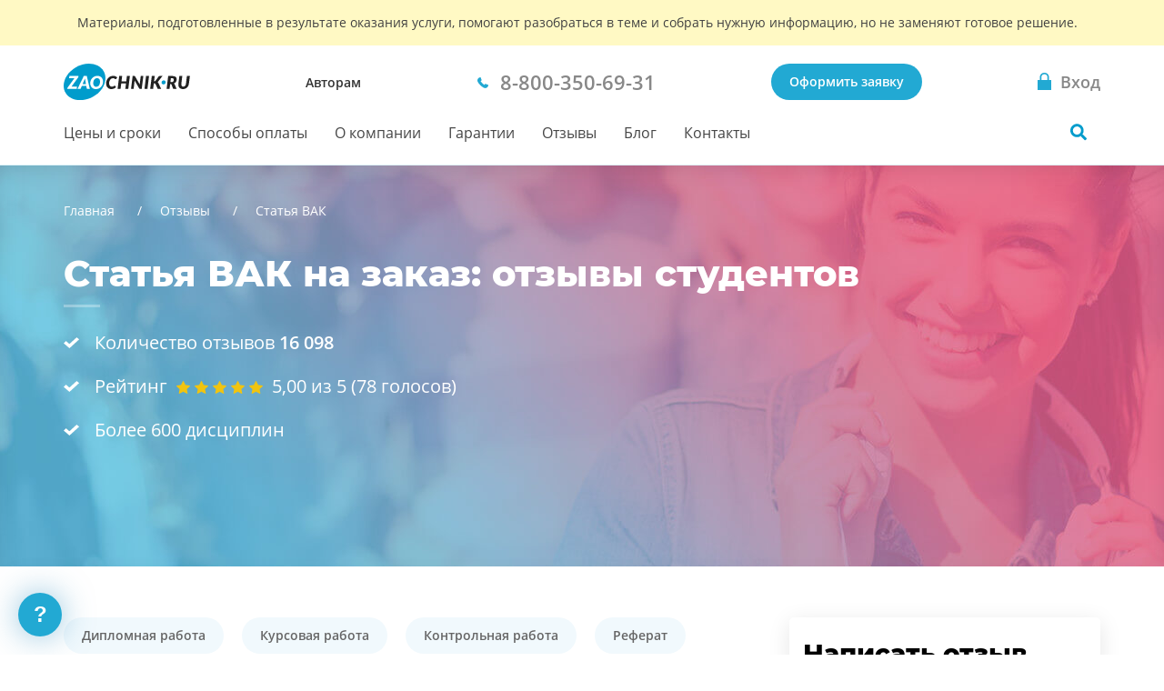

--- FILE ---
content_type: text/html; charset=utf-8
request_url: https://yaroslavl.zaochnik.ru/responses/statja-vak/
body_size: 12953
content:





<!DOCTYPE html>
<html lang="ru">
<head>
    <base href="/responses/statja-vak/">
    <meta charset="utf-8">
    <meta name="viewport" content="width=device-width, initial-scale=1">
    
        <script>
            !function(e,o){"object"==typeof exports&&"undefined"!=typeof module?module.exports=o():"function"==typeof define&&define.amd?define(o):(e="undefined"!=typeof globalThis?globalThis:e||self).Referrer=o()}(this,function(){"use strict";
            function e(e){for(var o=1;o<arguments.length;o++){var t=arguments[o];for(var n in t)e[n]=t[n]}return e}var o=function o(t,n){function r(o,r,i){if("undefined"!=typeof document){"number"==typeof(i=e({},n,i)).expires&&(i.expires=new Date(Date.now()+864e5*i.expires)),i.expires&&(i.expires=i.expires.toUTCString()),o=encodeURIComponent(o).replace(/%(2[346B]|5E|60|7C)/g,decodeURIComponent).replace(/[()]/g,escape);var c="";for(var a in i)i[a]&&(c+="; "+a,!0!==i[a]&&(c+="="+i[a].split(";")[0]));return document.cookie=o+"="+t.write(r,o)+c}}return Object.create({set:r,get:function(e){if("undefined"!=typeof document&&(!arguments.length||e)){for(var o=document.cookie?document.cookie.split("; "):[],n={},r=0;r<o.length;r++){var i=o[r].split("="),c=i.slice(1).join("=");try{var a=decodeURIComponent(i[0]);if(n[a]=t.read(c,a),e===a)break}catch(u){}}return e?n[e]:n}},remove:function(o,t){r(o,"",e({},t,{expires:-1}))},withAttributes:function(t){return o(this.converter,e({},this.attributes,t))},withConverter:function(t){return o(e({},this.converter,t),this.attributes)}},{attributes:{value:Object.freeze(n)},converter:{value:Object.freeze(t)}})}({read:function(e){return'"'===e[0]&&(e=e.slice(1,-1)),e.replace(/(%[\dA-F]{2})+/gi,decodeURIComponent)},write:function(e){return encodeURIComponent(e).replace(/%(2[346BF]|3[AC-F]|40|5[BDE]|60|7[BCD])/g,decodeURIComponent)}},{path:"/"});return(()=>{const e=window.document.referrer,t=window.location.origin,n=window.location.href,r=window.location.host,i=e=>new URL(window.location.href).searchParams.get(e),c=(e=>{let o;if(e)try{o=new URL(e).origin}catch(t){console.warn("Invalid referrer URL:",e,t),o=void 0}return o})(e),a=(e=>{let o;if(e)try{o=new URL(e).host}catch(t){console.warn("Invalid referrer URL:",e,t),o=void 0}return o})(e),u=(e,t)=>{try{void 0!==e&&o.set("zaochnik_ref",e,{expires:1,secure:!0,domain:`.${r}`}),void 0!==t&&o.set("zaochnik_href",t,{expires:1,secure:!0,domain:`.${r}`})}catch(n){console.warn("Failed to set referrer cookies:",n)}},s=["accounts.google.com","accounts.google.ru","accounts.google.by","accounts.google.kz","oauth.vk.com","oauth.vk.ru","id.vk.com","id.vk.ru","passport.yandex.ru","passport.yandex.by","passport.yandex.com","oauth.yandex.ru","oauth.yandex.by","oauth.yandex.com","www.pga.gazprombank.ru","securepayments.tinkoff.ru","pay.mixplat.ru"],d=["zaochnik.com",".zaochnik.com","zaochnik-com.com",".zaochnik-com.com","zaochnik.ru",".zaochnik.ru","zaochnik1.com","cabinet-zaochnik.com","cabinet-zaochnik.ru"],m=i("ref"),f=i("href"),h=m&&f;(m||f)&&u(m||"",f||"");const p=o.get("zaochnik_ref");if(c&&c!==t){d.some(e=>a&&(e.startsWith(".")?a.endsWith(e.slice(1)):a===e))||p&&p===e||-1!==s.indexOf(a)||h||u(e,n)}else if(!e){const e=o.get("zaochnik_href");(p||h)&&(p||!e||h)||u("",n)}const l=e=>{try{o.set("zaochnik_utm",e,{expires:1,secure:!0,domain:`.${r}`})}catch(t){console.warn("Failed to set UTM cookie:",t)}},g=i("utm");g&&l(g);const k=i("utm_campaign");if(k&&!g){const e=i("utm_source"),o=i("utm_medium"),t=i("utm_term"),n=i("utm_content");let r="?utm_campaign=",c="&utm_source=",a="&utm_medium=",u="&utm_term=",s="&utm_content=",d="";r+=k,d+=r,e&&(c+=e,d+=c),o&&(a+=o,d+=a),t&&(u+=t,d+=u),n&&(s+=n,d+=s),l(d)}})()});
        </script>
    
    <meta name="yandex-verification" content="093e184f7b6db513"/>
    <meta name="google-site-verification" content="uAsRy_XUuf6R9fpIHcwZX0Hn3_txg_YWIIbpe0u2Vms"/>
    <title>Статья ВАК на заказ - Отзывы о сайте yaroslavl.zaochnik.ru от заказчиков</title>
    <meta name="keywords" content="">
    <meta name="description" content="Отзывы о услуге Статья ВАК компании yaroslavl.zaochnik.ru от студентов. Читай отзывы или оставляй свой!"/>
    
        <link rel="canonical" href="https://yaroslavl.zaochnik.ru/responses/statja-vak/"/>
    
    <meta name="theme-color" content="#22a9d3">
    <link rel="icon" type="image/svg+xml" sizes="any" href="/static/public/favicons/favicon.svg"/>
    <link rel="icon" type="image/png" href="/static/public/favicons/za_red_192.png"/>
    <link rel="icon" type="image/png" href="/static/public/favicons/za_red_120.png"/>
    <link rel="preload" href="/static/public/assets/fonts/OpenSansV23LatinCyrillicRegular.woff2" as="font" type="font/woff2" crossorigin>
    <link rel="preload" href="/static/public/assets/fonts/MontserratV18LatinCyrillic800.woff2" as="font" type="font/woff2" crossorigin>
    <link rel="preload" href="/static/public/regions-reviews.a3185aae66e61e419ea4.min.css" as="style"><link rel="stylesheet" href="/static/public/regions-reviews.a3185aae66e61e419ea4.min.css"><script defer src="/static/public/vendor.e04e7401f4f9d3607db1.min.js"></script><script defer src="/static/public/regions-reviews.9bfc115227d813146784.min.js"></script><meta name="robots" content="noindex">
    <script async src="https://zaochnik.com/get-a_aid-phone.php?a_aid=515d6b9305f30"></script>
</head>
<body class="body">
<div id="vue-head-instance">
    <header>
        <div
            v-scroll="scrollNavbar"
            class="bar js-bar"
            :class="[{ 'fixed': isNavbarSticky }]"
            @mouseenter="showNavbar"
            @focusin="showNavbar"
            @mouseleave="hideNavbar"
            @focusout="hideNavbar"
        >
            

            <!--noindex-->
            <div class="disclaimer">
                <div class="disclaimer__wrapper">
                    <div class="disclaimer__title">
                        Материалы, подготовленные в результате оказания услуги,
                        помогают разобраться в теме и&nbsp;собрать нужную информацию,
                        но&nbsp;не&nbsp;заменяют готовое решение.
                    </div>
                </div>
            </div>
            <!--/noindex-->

            <div class="bar__wrap">
                <div class="bar__head">
                    <div class="bar__row">
                        <div v-click-outside="hideNavMobile">
                            <button
                                type="button"
                                class="button_reset bar__hamburger"
                                :class="{ menu__close: isNavMobileShow }"
                                aria-label="Мобильное меню"
                                @click="toggleNavMobile"
                            >
                                <span v-if="!loading" class="hamburger"></span>
                                <loader
                                    v-else
                                    :loading="loading"
                                    :width-height="20">
                                </loader>
                            </button>
                            <div v-if="isNavMobileShow">
                                <navbar-mobile
                                    :author-or-client="'Авторам'"
                                    :author-or-client-url="'https://zaochnik-com.ru/avtoram/'"
                                    :is-nav-mobile-show="isNavMobileShow"
                                    :is-scroll-to-order="false"
                                    :nav-items="{&#x27;prices&#x27;: {&#x27;title&#x27;: &#x27;Цены и сроки&#x27;, &#x27;url&#x27;: &#x27;/uslugi_i_ceny/&#x27;}, &#x27;payment&#x27;: {&#x27;title&#x27;: &#x27;Способы оплаты&#x27;, &#x27;url&#x27;: &#x27;/sposobi-oplati/&#x27;}, &#x27;about&#x27;: {&#x27;title&#x27;: &#x27;О компании&#x27;, &#x27;url&#x27;: &#x27;/o-kompanii/&#x27;}, &#x27;warranty&#x27;: {&#x27;title&#x27;: &#x27;Гарантии&#x27;, &#x27;url&#x27;: &#x27;/garantii/&#x27;}, &#x27;responses&#x27;: {&#x27;title&#x27;: &#x27;Отзывы&#x27;, &#x27;url&#x27;: &#x27;/responses/&#x27;}, &#x27;blog&#x27;: {&#x27;title&#x27;: &#x27;Блог&#x27;, &#x27;url&#x27;: &#x27;https://zaochnik-com.ru/blog/&#x27;}, &#x27;contacts&#x27;: {&#x27;title&#x27;: &#x27;Контакты&#x27;, &#x27;url&#x27;: &#x27;/kontakty/&#x27;}}"
                                    :project-free-phone="'8-800-350-69-31'"
                                    @hide-loading="hideLoader"
                                    @close="hideNavMobile"
                                >
                                </navbar-mobile>
                            </div>
                        </div>
                        <a href="/" class="logo logo_ru">
                            
                                <picture>
                                    <source srcset="/static/public/img/logo_zao_ru.svg" media="(min-width: 1024px)">
                                    <source srcset="/static/public/img/logo_zao.svg" media="(max-width: 1023px)">
                                    <img src="/static/public/img/logo_zao_ru.svg" width="157" height="40" alt="Zaochnik в г. Ярославль">
                                </picture>
                                
                        </a>
                    </div>
                    <div class="bar__types">
                        <a href="https://zaochnik-com.ru/avtoram/" class="bar__types-ancor">
                            Авторам
                        </a>
                    </div>
                    <div class="bar__phone">
                        <a
                            href="tel:88003506931"
                            v-data-layer-push="'d-v1-e9'"
                        >
                            <span>8-800-350-69-31</span>
                        </a>
                    </div>
                    <div class="bar__order">
                        
                            <a
                                href="/orders/"
                                class="button button_primary bar__button"
                                v-data-layer-push="'d-v1-e3'"
                            >Оформить заявку</a>
                        
                    </div>
                    <a
                        class="bar__signin bar__signin_active button button_reset"
                        :href="signinUrl"
                        aria-label="Вход в личный кабинет"
                    >
                        <span class="bar__signin-icon"></span>
                        <span class="bar__signin-title">Вход</span>
                    </a>
                </div>
                <nav class="bar__nav" itemscope itemtype="http://schema.org/SiteNavigationElement">
                    <ul class="bar__nav-list">
                        
                        <li>
                            <a class="bar__nav-item" href="/uslugi_i_ceny/" itemprop="url">Цены и сроки</a>
                        </li>
                        
                        <li>
                            <a class="bar__nav-item" href="/sposobi-oplati/" itemprop="url">Способы оплаты</a>
                        </li>
                        
                        <li>
                            <a class="bar__nav-item" href="/o-kompanii/" itemprop="url">О компании</a>
                        </li>
                        
                        <li>
                            <a class="bar__nav-item" href="/garantii/" itemprop="url">Гарантии</a>
                        </li>
                        
                        <li>
                            <a class="bar__nav-item" href="/responses/" itemprop="url">Отзывы</a>
                        </li>
                        
                        <li>
                            <a class="bar__nav-item" href="https://zaochnik-com.ru/blog/" itemprop="url">Блог</a>
                        </li>
                        
                        <li>
                            <a class="bar__nav-item" href="/kontakty/" itemprop="url">Контакты</a>
                        </li>
                        
                    </ul>
                    <div
                        class="bar__search"
                        :class="{ 'bar__search_open': isSearchActive}"
                    >
                        <button
                            v-if="isNavbarInitial"
                            type="button"
                            class="bar__search-button"
                            aria-label="Поиск по сайту"
                            @click="openNavbarSearch"
                        ></button>
                        <navbar-search
                            v-else
                            @open="isSearchActive = true"
                            @close="isSearchActive = false"
                        ></navbar-search>
                    </div>
                </nav>
            </div>
        </div>
    </header>
</div>
<div class="body__container js-body-container">
    <div id="vue-body-container-instance">
                

        <script type="application/ld+json">
            {
                "@context": "https://schema.org/",
                "@type": "AggregateRating",
                "itemReviewed": {
                    "@type": "Product",
                    "name": "Zaochnik",
                    "aggregateRating": {
                        "@type": "AggregateRating",
                        "worstRating":  "1",
                        "bestRating": "5",
                        "ratingValue": "5,00",
                        "ratingCount": "78"
                    }
                },
                "worstRating": "1",
                "bestRating": "5",
                "ratingValue": "5,00",
                "ratingCount": "78"
            }
        </script>

        <div class="billboard feedback__billboard">
            <div class="billboard__wrap">
                
                
                <div class="breadcrumbs breadcrumbs_light">
                    <div class="breadcrumbs__container">
                        <ol class="breadcrumbs__list" itemscope itemtype="http://schema.org/BreadcrumbList">
                            
                                
                                    <li class="breadcrumbs__item" itemprop="itemListElement" itemscope itemtype="http://schema.org/ListItem">
                                        <a href="/" class="breadcrumbs__link" itemprop="item">
                                            <span itemprop="name"> Главная</span>
                                        </a>
                                        <meta itemprop="position" content="1" />
                                    </li>
                                
                            
                                
                                    <li class="breadcrumbs__item" itemprop="itemListElement" itemscope itemtype="http://schema.org/ListItem">
                                        <a href="/responses/" class="breadcrumbs__link" itemprop="item">
                                            <span itemprop="name"> Отзывы</span>
                                        </a>
                                        <meta itemprop="position" content="2" />
                                    </li>
                                
                            
                                
                                    <li class="breadcrumbs__item breadcrumbs__item_current">
                                        <span itemprop="item">
                                            <span itemprop="name"> Статья ВАК</span>
                                        </span>
                                        <meta itemprop="position" content="3" />
                                    </li>
                                
                            
                        </ol>
                    </div>
                </div>
                
                <h1 class="title billboard__title feedback__billboard-title">Статья ВАК на заказ: отзывы студентов</h1>
                <ul class="billboard-shorts">
                    <li class="billboard-shorts__item">
                        <img src="/static/public/img/online-tests/check_ffffff.svg" alt="Количество" width="17" height="12">
                        <p>Количество отзывов <strong>16 098</strong></p>
                    </li>
                    <li class="billboard-shorts__item">
                        <input type="hidden" name="rating_target" value="Mjg5OjY0" autocomplete="off">
                        <img src="/static/public/img/online-tests/check_ffffff.svg" class="feedback__billboard-image" alt="Количество" width="17" height="12">
                        <div class="billboard-shorts__box">
                            
                                <reviews-rating
                                    :init-class="'rate_medium billboard-shorts__rate'"
                                    :init-count="'78'"
                                    :init-mark="'5,00'"
                                    :target="'Mjg5OjY0'"
                                ></reviews-rating>
                            
                        </div>
                    </li>
                    <li class="billboard-shorts__item">
                        <img src="/static/public/img/online-tests/check_ffffff.svg" alt="Количество" width="17" height="12">
                        <p>Более 600 дисциплин</p>
                    </li>
                </ul>
            </div>
        </div>

        <div class="columns feedback">
            <div class="columns__wrap wrapper">
                <div class="columns__main">
                    <div class="feedback-worktype">
                        <div class="feedback-worktype__popular">
                            <ul class="feedback-worktype__list">
                                
                                <li class="feedback-worktype__item">
                                    <a class="feedback-worktype__link" href="/responses/diplomnaja-rabota/">Дипломная работа</a>
                                </li>
                                
                                <li class="feedback-worktype__item">
                                    <a class="feedback-worktype__link" href="/responses/kursovaja/">Курсовая работа</a>
                                </li>
                                
                                <li class="feedback-worktype__item">
                                    <a class="feedback-worktype__link" href="/responses/kontrolnaja-rabota/">Контрольная работа</a>
                                </li>
                                
                                <li class="feedback-worktype__item">
                                    <a class="feedback-worktype__link" href="/responses/referat/">Реферат</a>
                                </li>
                                
                            </ul>
                        </div>
                        <div class="feedback-worktype__more">
                           <button
                                :class="[{ active: active }, 'feedback-worktype__more-btn']"
                                @click="active = !active"
                             >все работы</button>
                        </div>
                        <transition-collapse-height>
                            <div class="feedback-worktype__all" v-show="active">
                                <ul class="feedback-worktype__list">
                                    
                                    <li class="feedback-worktype__item">
                                        <a class="feedback-worktype__link" href="/responses/otchet-po-praktike/">Отчёт по практике</a>
                                    </li>
                                    
                                    <li class="feedback-worktype__item">
                                        <a class="feedback-worktype__link" href="/responses/esse/">Эссе</a>
                                    </li>
                                    
                                    <li class="feedback-worktype__item">
                                        <a class="feedback-worktype__link" href="/responses/avtoreferat/">Автореферат</a>
                                    </li>
                                    
                                    <li class="feedback-worktype__item">
                                        <a class="feedback-worktype__link" href="/responses/annotatsija/">Аннотация</a>
                                    </li>
                                    
                                    <li class="feedback-worktype__item">
                                        <a class="feedback-worktype__link" href="/responses/aspirantskij-referat/">Аспирантский реферат</a>
                                    </li>
                                    
                                    <li class="feedback-worktype__item">
                                        <a class="feedback-worktype__link" href="/responses/attestatsionnaja-rabota/">Аттестационная работа</a>
                                    </li>
                                    
                                    <li class="feedback-worktype__item">
                                        <a class="feedback-worktype__link" href="/responses/bakalavrskaja-rabota/">Бакалаврская работа</a>
                                    </li>
                                    
                                    <li class="feedback-worktype__item">
                                        <a class="feedback-worktype__link" href="/responses/biznes-plan/">Бизнес-план</a>
                                    </li>
                                    
                                    <li class="feedback-worktype__item">
                                        <a class="feedback-worktype__link" href="/responses/bilety-k-ekzamenam/">Билеты к экзаменам</a>
                                    </li>
                                    
                                    <li class="feedback-worktype__item">
                                        <a class="feedback-worktype__link" href="/responses/vkr-vypusknaja-kvalifikatsionnaja-rabota/">ВКР (выпускная квалификационная работа)</a>
                                    </li>
                                    
                                    <li class="feedback-worktype__item">
                                        <a class="feedback-worktype__link" href="/responses/vychitka-i-retsenzirovanie-rabot/">Вычитка и рецензирование работ</a>
                                    </li>
                                    
                                    <li class="feedback-worktype__item">
                                        <a class="feedback-worktype__link" href="/responses/diplomnaja-rabota-dlja-kolledzha/">Дипломная работа (для колледжа)</a>
                                    </li>
                                    
                                    <li class="feedback-worktype__item">
                                        <a class="feedback-worktype__link" href="/responses/diplomnaja-rabota-mba/">Дипломная работа МВА</a>
                                    </li>
                                    
                                    <li class="feedback-worktype__item">
                                        <a class="feedback-worktype__link" href="/responses/dissertatsija/">Диссертация</a>
                                    </li>
                                    
                                    <li class="feedback-worktype__item">
                                        <a class="feedback-worktype__link" href="/responses/dissertatsija-doktorskaja/">Докторская диссертация</a>
                                    </li>
                                    
                                    <li class="feedback-worktype__item">
                                        <a class="feedback-worktype__link" href="/responses/dissertatsija-kandidatskaja/">Кандидатская диссертация</a>
                                    </li>
                                    
                                    <li class="feedback-worktype__item">
                                        <a class="feedback-worktype__link" href="/responses/dissertatsija-magisterskaja/">Магистерская диссертация</a>
                                    </li>
                                    
                                    <li class="feedback-worktype__item">
                                        <a class="feedback-worktype__link" href="/responses/distantsionnyj-ekzamen-online-test/">Дистанционный экзамен</a>
                                    </li>
                                    
                                    <li class="feedback-worktype__item">
                                        <a class="feedback-worktype__link" href="/responses/dnevnik-po-praktike/">Дневник по практике</a>
                                    </li>
                                    
                                    <li class="feedback-worktype__item">
                                        <a class="feedback-worktype__link" href="/responses/doklad/">Доклад</a>
                                    </li>
                                    
                                    <li class="feedback-worktype__item">
                                        <a class="feedback-worktype__link" href="/responses/ispravlenie-i-dorabotka-gotovoj-raboty/">Исправление и доработка готовой работы</a>
                                    </li>
                                    
                                    <li class="feedback-worktype__item">
                                        <a class="feedback-worktype__link" href="/responses/ispravlenie-i-dorabotka-diplomnoj-raboty/">Исправление и доработка дипломной работы</a>
                                    </li>
                                    
                                    <li class="feedback-worktype__item">
                                        <a class="feedback-worktype__link" href="/responses/kejs/">Кейс</a>
                                    </li>
                                    
                                    <li class="feedback-worktype__item">
                                        <a class="feedback-worktype__link" href="/responses/konspekt/">Конспект</a>
                                    </li>
                                    
                                    <li class="feedback-worktype__item">
                                        <a class="feedback-worktype__link" href="/responses/kopirajting/">Копирайтинг</a>
                                    </li>
                                    
                                    <li class="feedback-worktype__item">
                                        <a class="feedback-worktype__link" href="/responses/laboratornaja-rabota/">Лабораторная работа</a>
                                    </li>
                                    
                                    <li class="feedback-worktype__item">
                                        <a class="feedback-worktype__link" href="/responses/marketingovoe-issledovanie/">Маркетинговое исследование</a>
                                    </li>
                                    
                                    <li class="feedback-worktype__item">
                                        <a class="feedback-worktype__link" href="/responses/monografija/">Монография</a>
                                    </li>
                                    
                                    <li class="feedback-worktype__item">
                                        <a class="feedback-worktype__link" href="/responses/nir-nauchno-issledovatelskaja-rabota/">НИР (научно-исследовательская работа)</a>
                                    </li>
                                    
                                    <li class="feedback-worktype__item">
                                        <a class="feedback-worktype__link" href="/responses/nabor-teksta-kompjuternyj/">Набор текста (компьютерный)</a>
                                    </li>
                                    
                                    <li class="feedback-worktype__item">
                                        <a class="feedback-worktype__link" href="/responses/nauchnaja-statja/">Научная статья</a>
                                    </li>
                                    
                                    <li class="feedback-worktype__item">
                                        <a class="feedback-worktype__link" href="/responses/online-pomosch/">Онлайн-помощь</a>
                                    </li>
                                    
                                    <li class="feedback-worktype__item">
                                        <a class="feedback-worktype__link" href="/responses/otvety-na-voprosy/">Ответы на вопросы</a>
                                    </li>
                                    
                                    <li class="feedback-worktype__item">
                                        <a class="feedback-worktype__link" href="/responses/otchet-po-preddiplomnoj-praktike/">Отчёт по преддипломной практике</a>
                                    </li>
                                    
                                    <li class="feedback-worktype__item">
                                        <a class="feedback-worktype__link" href="/responses/otchet-po-proizvodstvennoj-praktike/">Отчёт по производственной практике</a>
                                    </li>
                                    
                                    <li class="feedback-worktype__item">
                                        <a class="feedback-worktype__link" href="/responses/perevod/">Перевод</a>
                                    </li>
                                    
                                    <li class="feedback-worktype__item">
                                        <a class="feedback-worktype__link" href="/responses/povyshenie-unikalnosti/">Повышение уникальности</a>
                                    </li>
                                    
                                    <li class="feedback-worktype__item">
                                        <a class="feedback-worktype__link" href="/responses/prakticheskaja-rabota/">Практическая работа</a>
                                    </li>
                                    
                                    <li class="feedback-worktype__item">
                                        <a class="feedback-worktype__link" href="/responses/prezentatsii-ppt-pps/">Презентация (PPT, PPS, Prezi)</a>
                                    </li>
                                    
                                    <li class="feedback-worktype__item">
                                        <a class="feedback-worktype__link" href="/responses/proverka-vypolnennoj-raboty/">Проверка выполненной работы</a>
                                    </li>
                                    
                                    <li class="feedback-worktype__item">
                                        <a class="feedback-worktype__link" href="/responses/rgr-raschetno-graficheskaja-rabota/">РГР (расчетно-графическая работа)</a>
                                    </li>
                                    
                                    <li class="feedback-worktype__item">
                                        <a class="feedback-worktype__link" href="/responses/rech-i-prezentatsija-k-diplomu/">Речь и презентация к диплому</a>
                                    </li>
                                    
                                    <li class="feedback-worktype__item">
                                        <a class="feedback-worktype__link" href="/responses/reshenie-zadach/">Решение задач</a>
                                    </li>
                                    
                                    <li class="feedback-worktype__item">
                                        <a class="feedback-worktype__link" href="/responses/samostojatelnaja-rabota/">Самостоятельная работа</a>
                                    </li>
                                    
                                    <li class="feedback-worktype__item">
                                        <a class="feedback-worktype__link" href="/responses/semestrovaja-rabota/">Семестровая работа</a>
                                    </li>
                                    
                                    <li class="feedback-worktype__item">
                                        <a class="feedback-worktype__link" href="/responses/stati-dlja-dissertatsii/">Статьи для диссертации</a>
                                    </li>
                                    
                                    <li class="feedback-worktype__item">
                                        <a class="feedback-worktype__link active" href="/responses/statja-vak/">Статья ВАК</a>
                                    </li>
                                    
                                    <li class="feedback-worktype__item">
                                        <a class="feedback-worktype__link" href="/responses/retsenzija-annotatsija/">Статья, рецензия, аннотация</a>
                                    </li>
                                    
                                    <li class="feedback-worktype__item">
                                        <a class="feedback-worktype__link" href="/responses/tvorcheskaja-rabota/">Творческая работа</a>
                                    </li>
                                    
                                    <li class="feedback-worktype__item">
                                        <a class="feedback-worktype__link" href="/responses/tezisnyj-plan/">Тезисный план</a>
                                    </li>
                                    
                                    <li class="feedback-worktype__item">
                                        <a class="feedback-worktype__link" href="/responses/tehniko-ekonomicheskoe-obosnovanie/">Технико-экономическое обоснование</a>
                                    </li>
                                    
                                    <li class="feedback-worktype__item">
                                        <a class="feedback-worktype__link" href="/responses/chertezh/">Чертёж</a>
                                    </li>
                                    
                                    <li class="feedback-worktype__item">
                                        <a class="feedback-worktype__link" href="/responses/shpargalka/">Шпаргалка</a>
                                    </li>
                                    
                                </ul>
                            </div>
                       </transition-collapse-height>
                    </div>
                    
                    <div class="feedback-card">
                        <div class="feedback-card__head">
                            <div class="feedback-card__name">Илья Максимов</div>
                            <div class="rating rating_4"></div>
                            <div class="feedback-card__type">
                                Вид работы:
                                
                                <a href="https://yaroslavl.zaochnik.ru/statya-vak/">Статья ВАК</a>
                                
                            </div>
                            <div class="feedback-card__date">27 Декабрь 2025</div>
                        </div>
                        <div class="feedback-card__text">
                            <p>Статья сильная, материал мощный, но в рецензии указали на неудачную формулировку — потом всё переписали.</p>
                        </div>
                        
                    </div>
                    
                    <div class="feedback-card">
                        <div class="feedback-card__head">
                            <div class="feedback-card__name">Елена Фомина</div>
                            <div class="rating rating_5"></div>
                            <div class="feedback-card__type">
                                Вид работы:
                                
                                <a href="https://yaroslavl.zaochnik.ru/statya-vak/">Статья ВАК</a>
                                
                            </div>
                            <div class="feedback-card__date">15 Декабрь 2025</div>
                        </div>
                        <div class="feedback-card__text">
                            <p>Статья легко прошла внутреннюю экспертизу в журнале. Всё соответствовало критериям ВАК. Отличная помощь.</p>
                        </div>
                        
                    </div>
                    
                    <div class="feedback-card">
                        <div class="feedback-card__head">
                            <div class="feedback-card__name">Виктория Лис</div>
                            <div class="rating rating_5"></div>
                            <div class="feedback-card__type">
                                Вид работы:
                                
                                <a href="https://yaroslavl.zaochnik.ru/statya-vak/">Статья ВАК</a>
                                
                            </div>
                            <div class="feedback-card__date">10 Декабрь 2025</div>
                        </div>
                        <div class="feedback-card__text">
                            <p>Меня полностью устроило качество, язык научный, но читаемый. Никаких клише, только суть. ВАК-журнал принял, а это и была цель.</p>
                        </div>
                        
                    </div>
                    
                    <div class="feedback-card">
                        <div class="feedback-card__head">
                            <div class="feedback-card__name">Катерина Ддд</div>
                            <div class="rating rating_5"></div>
                            <div class="feedback-card__type">
                                Вид работы:
                                
                                <a href="https://yaroslavl.zaochnik.ru/statya-vak/">Статья ВАК</a>
                                
                            </div>
                            <div class="feedback-card__date">30 Ноябрь 2025</div>
                        </div>
                        <div class="feedback-card__text">
                            <p>Источники в статье подобраны строго научные, не новостные. Получилось убедительно и академично. Очень облегчили мне жизнь)))</p>
                        </div>
                        
                    </div>
                    
                    <div class="feedback-card">
                        <div class="feedback-card__head">
                            <div class="feedback-card__name">Руслан Д.</div>
                            <div class="rating rating_5"></div>
                            <div class="feedback-card__type">
                                Вид работы:
                                
                                <a href="https://yaroslavl.zaochnik.ru/statya-vak/">Статья ВАК</a>
                                
                            </div>
                            <div class="feedback-card__date">27 Ноябрь 2025</div>
                        </div>
                        <div class="feedback-card__text">
                            <p>Журнал ВАК принял работу без возвратов. Думаю, больше ничего не нужно писать, и так все ясно)  Очень доволен результатом.</p>
                        </div>
                        
                    </div>
                    
                    <div class="feedback-card">
                        <div class="feedback-card__head">
                            <div class="feedback-card__name">Алекс</div>
                            <div class="rating rating_5"></div>
                            <div class="feedback-card__type">
                                Вид работы:
                                
                                <a href="https://yaroslavl.zaochnik.ru/statya-vak/">Статья ВАК</a>
                                
                            </div>
                            <div class="feedback-card__date">25 Июнь 2025</div>
                        </div>
                        <div class="feedback-card__text">
                            <p>сделали быстро и очень грамотно, спасибо автору и менеджеру! Благодарен за результат.</p>
                        </div>
                        
                    </div>
                    
                    <div class="feedback-card">
                        <div class="feedback-card__head">
                            <div class="feedback-card__name">Ольга(партнер)</div>
                            <div class="rating rating_5"></div>
                            <div class="feedback-card__type">
                                Вид работы:
                                
                                <a href="https://yaroslavl.zaochnik.ru/statya-vak/">Статья ВАК</a>
                                
                            </div>
                            <div class="feedback-card__date">29 Апрель 2025</div>
                        </div>
                        <div class="feedback-card__text">
                            <p>Работа выполнена на высоком качественном уровне! Спасибо</p>
                        </div>
                        
                    </div>
                    
                    <div class="feedback-card">
                        <div class="feedback-card__head">
                            <div class="feedback-card__name">Кирилл</div>
                            <div class="rating rating_4"></div>
                            <div class="feedback-card__type">
                                Вид работы:
                                
                                <a href="https://yaroslavl.zaochnik.ru/statya-vak/">Статья ВАК</a>
                                
                            </div>
                            <div class="feedback-card__date">31 Март 2025</div>
                        </div>
                        <div class="feedback-card__text">
                            <p>Были мелкие замечания, первый вариант был хорош, но рецензент вернул с мелкими замечаниями. Исправили не сразу, но справились. Итог- все хорошо)</p>
                        </div>
                        
                    </div>
                    
                    <div class="feedback-card">
                        <div class="feedback-card__head">
                            <div class="feedback-card__name">Евгения</div>
                            <div class="rating rating_5"></div>
                            <div class="feedback-card__type">
                                Вид работы:
                                
                                <a href="https://yaroslavl.zaochnik.ru/statya-vak/">Статья ВАК</a>
                                
                            </div>
                            <div class="feedback-card__date">21 Март 2025</div>
                        </div>
                        <div class="feedback-card__text">
                            <p>Очень помогли со статьей, всё по ВАК-требованиям: аннотация, ключевые слова, библиография — оформлены строго. Рекоменд)</p>
                        </div>
                        
                    </div>
                    
                    <div class="feedback-card">
                        <div class="feedback-card__head">
                            <div class="feedback-card__name">Ира Галина</div>
                            <div class="rating rating_5"></div>
                            <div class="feedback-card__type">
                                Вид работы:
                                
                                <a href="https://yaroslavl.zaochnik.ru/statya-vak/">Статья ВАК</a>
                                
                            </div>
                            <div class="feedback-card__date">05 Февраль 2025</div>
                        </div>
                        <div class="feedback-card__text">
                            <p>Помогли подготовить материал для достаточно интересной темы: "Когнитивные искажения в процессе принятия решений". Прислали вовремя, на почту, идеально адаптированный под ВАК-журнал. Рецензент даже ничего не вычеркнул. Благодарю!</p>
                        </div>
                        
                    </div>
                    
                    <div class="feedback-paginator">
                    
<div class="paginator">
    <ul class="paginator__list">
        
        
            
            <li class="paginator__item paginator__item_current"><a href="/responses/statja-vak/">1</a></li>
            
        
            
            <li class="paginator__item"><a href="/responses/statja-vak/?page=2">2</a></li>
            
        
            
            <li class="paginator__item"><a href="/responses/statja-vak/?page=3">3</a></li>
            
        
            
            <li class="paginator__item"><a href="/responses/statja-vak/?page=4">4</a></li>
            
        
            
            <li class="paginator__item"><a href="/responses/statja-vak/?page=5">5</a></li>
            
        
        
        <li class="paginator__item paginator__item_next">
            <a href="/responses/statja-vak/?page=2"></a>
        </li>
        
    </ul>
</div>

                    </div>
                </div>
                <div class="columns__aside" id="vue-feedback">
                    <div class="feedback-aside">
                        <div class="feedback-form">
                            <div class="title feedback-form__title">
                                Написать отзыв
                            </div>
                            <p>Чтобы оставить отзыв, войдите в&nbsp;<a href="https://zaochnik1.com/" target="_blank" rel="noopener noreferrer">личный кабинет</a></p>
                        </div>
                        
                    </div>
                </div>
            </div>
        </div>
        
        <section class="feedback__content content">
            
            
            <p>
                Для повышения качества отзыва, просим прочитать несколько правил &mdash; <a href="https://zaostorage.com/uploads/feedback_policy.pdf" target="_blank" rel="noopener noreferrer">политика работы с&nbsp;отзывами</a>.
            </p>
        </section>
        

    </div>
</div>

    
    <script type="application/ld+json">
    {
        "@context": "http://schema.org",
        "@type": "LocalBusiness",
        "name": "Zaochnik",
        "description": "Студенческие работы на заказ, помощь студентам в Ярославле",
        "url": "https://yaroslavl.zaochnik.ru/",
        "image": "https://yaroslavl.zaochnik.ru/static/public/img/regions/ru/yaroslavl.jpg",
        "telephone": [
            "+7 (4852) 60-71-23",
            "8-800-350-69-31",
            "+7 (495) 106-79-85",
            "+380 (44) 227-17-56",
            "+7 (717) 269-68-34"
        ],
        "email": "yaroslavl@zaochnik.ru",
        "priceRange": "100-5000RUB",
        "address": {
            "@type": "PostalAddress",
            "addressCountry": "Россия",
            "addressLocality": "Ярославль",
            "postalCode": "150014",
            "streetAddress": "просп. Толбухина, д. 8/75"
        },
        "geo": {
            "@type": "GeoCoordinates",
            "latitude": "57.620525",
            "longitude": "39.859031"
        },
        "hasMap": "https://yandex.by/maps/-/CCUUNQdooB",
        "contactPoint": [
            {
                "@type": "ContactPoint",
                "telephone": "+7 (4852) 60-71-23",
                "contactType": "customer service"
            }
        ],
        "sameAs": [
            "https://vk.com/zaochnik_group",
            "https://ok.ru/referatku",
            "https://www.youtube.com/c/Zaostream"
        ],
        "openingHoursSpecification": [
            {
                "@type": "OpeningHoursSpecification",
                "dayOfWeek": "Monday",
                "opens": "10:00",
                "closes": "18:00"
            },
            {
                "@type": "OpeningHoursSpecification",
                "dayOfWeek": "Tuesday",
                "opens": "10:00",
                "closes": "18:00"
            },
            {
                "@type": "OpeningHoursSpecification",
                "dayOfWeek": "Wednesday",
                "opens": "10:00",
                "closes": "18:00"
            },
            {
                "@type": "OpeningHoursSpecification",
                "dayOfWeek": "Thursday",
                "opens": "10:00",
                "closes": "18:00"
            },
            {
                "@type": "OpeningHoursSpecification",
                "dayOfWeek": "Friday",
                "opens": "10:00",
                "closes": "18:00"
            }
        ]
    }
    </script>
    

<footer
    id="vue-footer-instance"
    class="footer"
>
    <div class="wrapper footer__container">
        <div class="footer__column">
            <div class="footer__logo">
                <a href="/" class="logo logo_ru">
                    
                    <img
                        src="/static/public/img/logo_zao_ru.svg"
                        width="157"
                        height="40"
                        alt="Zaochnik"
                        loading="lazy"
                    >
                    
                </a>
                <div class="footer__logo-sub">
                    Студенческий сервис №1 в&nbsp;России
                </div>
            </div>
            <ul class="footer__apps-list">
                <li class="footer__apps-item">
                    <a
                        href="https://play.google.com/store/apps/details?id=ru.zaochnik&pcampaignid=MKT-Other-global-all-co-prtnr-py-PartBadge-Mar2515-1"
                        class="footer__apps-ancor"
                        v-reach-goal="'googleplay2'"
                        target="_blank"
                        rel="noopener noreferrer"
                    >
                        <img
                            src="/static/public/img/logo_google-play.svg"
                            width="162"
                            height="48"
                            alt="Наше приложение в Google Play"
                            loading="lazy"
                        />
                    </a>
                </li>
                <li class="footer__apps-item">
                    <a
                        href="https://apps.apple.com/by/app/zachet-%D0%BF%D0%BE%D0%BC%D0%BE%D1%89%D1%8C-%D1%81%D1%82%D1%83%D0%B4%D0%B5%D0%BD%D1%82%D0%B0%D0%BC/id6468885323"
                        class="footer__apps-ancor"
                        v-reach-goal="'appstore2'"
                        target="_blank"
                        rel="noopener noreferrer"
                    >
                        <img
                            src="/static/public/img/logo_apple-store.svg"
                            width="162"
                            height="48"
                            alt="Наше приложение в App Store"
                            loading="lazy"
                        />
                    </a>
                </li>
            </ul>
            
            <div id="vue-footer-dropdown-instance">
                <!--noindex-->
                <div class="footer__dropdown">
                    <footer-dropdown
                        project="ru"
                        region="Ярославль"
                        :regions="[{'title': 'Москва', 'url': 'https://zaochnik-com.ru/'}, {'title': 'Санкт-Петербург', 'url': 'https://spb.zaochnik-com.ru/'}, {'title': 'Астрахань', 'url': 'https://astrakhan.zaochnik-com.ru/'}, {'title': 'Балашиха', 'url': 'https://balashiha.zaochnik-com.ru/'}, {'title': 'Барнаул', 'url': 'https://barnaul.zaochnik-com.ru/'}, {'title': 'Брянск', 'url': 'https://bryansk.zaochnik-com.ru/'}, {'title': 'Владивосток', 'url': 'https://vladivostok.zaochnik-com.ru/'}, {'title': 'Волгоград', 'url': 'https://volgograd.zaochnik-com.ru/'}, {'title': 'Воронеж', 'url': 'https://voronezh.zaochnik-com.ru/'}, {'title': 'Екатеринбург', 'url': 'https://ekaterinburg.zaochnik-com.ru/'}, {'title': 'Иваново', 'url': 'https://ivanovo.zaochnik-com.ru/'}, {'title': 'Ижевск', 'url': 'https://izhevsk.zaochnik-com.ru/'}, {'title': 'Иркутск', 'url': 'https://irkutsk.zaochnik-com.ru/'}, {'title': 'Казань', 'url': 'https://kazan.zaochnik-com.ru/'}, {'title': 'Калининград', 'url': 'https://kaliningrad.zaochnik-com.ru/'}, {'title': 'Кемерово', 'url': 'https://kemerovo.zaochnik-com.ru/'}, {'title': 'Киров', 'url': 'https://kirov.zaochnik-com.ru/'}, {'title': 'Краснодар', 'url': 'https://krasnodar.zaochnik-com.ru/'}, {'title': 'Красноярск', 'url': 'https://krasnoyarsk.zaochnik-com.ru/'}, {'title': 'Курск', 'url': 'https://kursk.zaochnik-com.ru/'}, {'title': 'Липецк', 'url': 'https://lipetsk.zaochnik-com.ru/'}, {'title': 'Магнитогорск', 'url': 'https://magnitogorsk.zaochnik-com.ru/'}, {'title': 'Махачкала', 'url': 'https://mahachkala.zaochnik-com.ru/'}, {'title': 'Набережные Челны', 'url': 'https://naberezhnye-chelny.zaochnik-com.ru/'}, {'title': 'Нижний Новгород', 'url': 'https://nn.zaochnik-com.ru/'}, {'title': 'Новокузнецк', 'url': 'https://novokuznetsk.zaochnik-com.ru/'}, {'title': 'Новосибирск', 'url': 'https://nsk.zaochnik-com.ru/'}, {'title': 'Омск', 'url': 'https://omsk.zaochnik-com.ru/'}, {'title': 'Оренбург', 'url': 'https://orenburg.zaochnik-com.ru/'}, {'title': 'Пенза', 'url': 'https://penza.zaochnik-com.ru/'}, {'title': 'Пермь', 'url': 'https://perm.zaochnik-com.ru/'}, {'title': 'Ростов-на-Дону', 'url': 'https://rnd.zaochnik-com.ru/'}, {'title': 'Рязань', 'url': 'https://ryazan.zaochnik-com.ru/'}, {'title': 'Самара', 'url': 'https://samara.zaochnik-com.ru/'}, {'title': 'Саратов', 'url': 'https://saratov.zaochnik-com.ru/'}, {'title': 'Севастополь', 'url': 'https://sevastopol.zaochnik-com.ru/'}, {'title': 'Сочи', 'url': 'https://sochi.zaochnik-com.ru/'}, {'title': 'Ставрополь', 'url': 'https://stavropol.zaochnik-com.ru/'}, {'title': 'Тверь', 'url': 'https://tver.zaochnik-com.ru/'}, {'title': 'Тольятти', 'url': 'https://toliatti.zaochnik-com.ru/'}, {'title': 'Томск', 'url': 'https://tomsk.zaochnik-com.ru/'}, {'title': 'Тула', 'url': 'https://tula.zaochnik-com.ru/'}, {'title': 'Тюмень', 'url': 'https://tyumen.zaochnik-com.ru/'}, {'title': 'Улан-Удэ', 'url': 'https://ulan-ude.zaochnik-com.ru/'}, {'title': 'Ульяновск', 'url': 'https://ulyanovsk.zaochnik-com.ru/'}, {'title': 'Уфа', 'url': 'https://ufa.zaochnik-com.ru/'}, {'title': 'Хабаровск', 'url': 'https://habarovsk.zaochnik-com.ru/'}, {'title': 'Чебоксары', 'url': 'https://cheboksary.zaochnik-com.ru/'}, {'title': 'Челябинск', 'url': 'https://chelyabinsk.zaochnik-com.ru/'}, {'title': 'Ярославль', 'url': 'https://yaroslavl.zaochnik-com.ru/'}]"
                    ></footer-dropdown>
                </div>
                <!--/noindex-->
            </div>
            
        </div>
        
        <div
            id="vue-footer-navigation-instance"
            class="footer__column footer__nav"
        >
            <div class="footer__nav-column">
                <strong
                    class="footer__title footer__nav-title"
                    :class="{ active: services }"
                    @click="mobileToggle('services')"
                >
                    Услуги
                </strong>
                <transition name="slide">
                    <ul
                        v-show="services"
                        class="footer__nav-list"
                    >
                        <li class="footer__nav-item">
                            <a
                                href="/diplomnaya-rabota/"
                                class="footer__nav-ancor"
                            >Консультации по дипломным работам</a>
                        </li>
                        <li class="footer__nav-item">
                            <a
                                href="/kursovaya-rabota/"
                                class="footer__nav-ancor"
                            >Консультации по курсовым работам</a>
                        </li>
                        <li class="footer__nav-item">
                            <a
                                href="/referat-na-zakaz/"
                                class="footer__nav-ancor"
                            >Консультации по рефератам</a>
                        </li>
                        <li class="footer__nav-item">
                            <a
                                href="/kontrolnaya-na-zakaz/"
                                class="footer__nav-ancor"
                            >Консультации по контрольным работам</a>
                        </li>
                        <li class="footer__nav-item">
                            <a
                                href="/otchet-o-praktike/"
                                class="footer__nav-ancor"
                            >Консультации по отчетам по практике</a>
                        </li>
                        <li class="footer__nav-item">
                            <a
                                href=""
                                class="footer__nav-ancor"
                            ></a>
                        </li>
                        
                    </ul>
                </transition>
            </div>
            
            <div class="footer__nav-column">
                <strong
                    class="footer__title footer__nav-title"
                    :class="{ active: clients }"
                    @click="mobileToggle('clients')"
                >
                    Клиентам
                </strong>
                <transition name="slide">
                    <ul class="footer__nav-list" v-show="clients">
                        <li class="footer__nav-item">
                            <a
                                href="/uslugi_i_ceny/"
                                class="footer__nav-ancor"
                            >Цены и сроки</a>
                        </li>
                        <li class="footer__nav-item">
                            <a
                                href="/sposobi-oplati/"
                                class="footer__nav-ancor"
                            >Способы оплаты</a>
                        </li>
                        <li class="footer__nav-item">
                            <a
                                href="/garantii/"
                                class="footer__nav-ancor"
                            >Гарантии</a>
                        </li>
                        <li class="footer__nav-item">
                            <a
                                href="/responses/"
                                class="footer__nav-ancor"
                            >Все отзывы</a>
                        </li>
                        <li class="footer__nav-item">
                            <a
                                href="/voprosy-i-predlogeniya/"
                                class="footer__nav-ancor"
                            >Вопросы и ответы</a>
                        </li>
                        <li class="footer__nav-item">
                            <a
                                href="https://zaochnik-com.ru/akcii-skidki-rozygryshi/"
                                class="footer__nav-ancor"
                            >Акции и розыгрыши</a>
                        </li>
                        <li class="footer__nav-item">
                            <a
                                href="https://zaochnik-com.ru/podarochnye-sertifikaty/"
                                class="footer__nav-ancor"
                            >Подарочные сертификаты</a>
                        </li>
                        <li class="footer__nav-item">
                            <a
                                href="https://zaochnik.ru/confidentiality-policy/"
                                target="_blank"
                                rel="noopener noreferrer"
                                class="footer__nav-ancor"
                            >Политика конфиденциальности</a>
                        </li>
                        <li class="footer__nav-item">
                            <a
                                href="https://zaochnik.ru/public-offer/"
                                target="_blank"
                                rel="noopener noreferrer"
                                class="footer__nav-ancor"
                            >Договор публичной оферты</a>
                        </li>
                    </ul>
                </transition>
            </div>
            
            <div class="footer__nav-column">
                <strong
                    class="footer__title footer__nav-title"
                    :class="{ active: company }"
                    @click="mobileToggle('company')"
                >
                    О компании
                </strong>
                <transition name="slide">
                    <ul
                        v-show="company"
                        class="footer__nav-list"
                    >
                        
                        
                        <li class="footer__nav-item">
                            <a
                                href="/o-kompanii/"
                                class="footer__nav-ancor"
                            >О нас</a>
                        </li>
                        <li class="footer__nav-item">
                            <a
                                href="https://zaochnik-com.ru/zaochnik-app/"
                                class="footer__nav-ancor"
                            >Мобильное приложение</a>
                        </li>
                        <li class="footer__nav-item">
                            <a
                                href="https://zaochnik-com.ru/news/"
                                class="footer__nav-ancor"
                            >Новости</a>
                        </li>
                        <li class="footer__nav-item">
                            <a
                                href="https://zaochnik-com.ru/blog/"
                                class="footer__nav-ancor"
                            >Блог</a>
                        </li>
                        <li class="footer__nav-item">
                            <a
                                href="https://zaochnik-com.ru/avtoram/"
                                class="footer__nav-ancor"
                            >Авторам</a>
                        </li>
                        <li class="footer__nav-item">
                            <a
                                href="https://zaochnik-com.ru/for-partners/"
                                class="footer__nav-ancor"
                            >Партнерам</a>
                        </li>
                        <li class="footer__nav-item">
                            <a
                                href="/kontakty/"
                                class="footer__nav-ancor"
                            >Контакты</a>
                        </li>
                        
                    </ul>
                </transition>
            </div>
            
        </div>
        
        <div
            id="vue-footer-socials-instance"
            class="footer__column footer__sotial"
        >
            <div class="footer__sotial-item">
                <div class="footer__title">
                    Контакты
                </div>
                <div class="footer__contact">
                    <ul class="footer__contact-list">
                        <li class="footer__contact-item footer__contact-item_tel">
                            <a
                                href="tel:+74852607123"
                            >+7 (4852) 60-71-23</a>
                        </li>
                        <li class="footer__contact-item footer__contact-item_email">
                            <a
                                href="mailto:yaroslavl@zaochnik.ru"
                            >yaroslavl@zaochnik.ru</a>
                        </li>
                        <li class="footer__contact-item footer__contact-item_time">
                            <p class="footer__contact-item-clock">с 7.00 до 23.00</p>
                        </li>
                    </ul>
                    <p class="footer__contact-break">перерыв с 23:00 до 7:00</p>
                </div>
            </div>
            <div class="footer__sotial-item">
                <strong class="footer__title footer__title-sotial">
                    Написать в&nbsp;клиентскую поддержку:
                </strong>
                <div class="footer__socials">
                    <socials
                        :socials-data='[
                            
                            {
                                "name": "odnoklassniki",
                                "url": "https://ok.ru/referatku",
                                "dataLayer": "Share_ok"
                            },
                            
                            {
                                "name": "telegram",
                                "url": "https://t.me/zaochnik",
                                "dataLayer": "Share_tg"
                            },
                            
                            {
                                "name": "telegram_bot",
                                "url": "https://t.me/zao_super_bot?start=telegrambot_site",
                                "dataLayer": "Share_tg_bot"
                            },
                            
                            {
                                "name": "telegram_channel",
                                "url": "https://t.me/+7e8fx5a701M1Mzli",
                                "dataLayer": "Share_tg_channel"
                            },
                            
                            {
                                "name": "telegram_group",
                                "url": "https://t.me/zaochnik",
                                "dataLayer": "Share_tg_group"
                            },
                            
                            {
                                "name": "telegram_rmoney",
                                "url": "https://t.me/r_money_ru",
                                "dataLayer": ""
                            },
                            
                            {
                                "name": "tiktok",
                                "url": "https://www.tiktok.com/@zaochnikcom",
                                "dataLayer": ""
                            },
                            
                            {
                                "name": "viber",
                                "url": "viber://pa/?chatURI=zaochnikcom",
                                "dataLayer": "Share_viber"
                            },
                            
                            {
                                "name": "vkontakte",
                                "url": "https://vk.com/zaochnik_student",
                                "dataLayer": "Share_vk"
                            },
                            
                            {
                                "name": "vkontakte_support",
                                "url": "https://vk.me/zaochnik_student",
                                "dataLayer": "Share_vk_support"
                            },
                            
                            {
                                "name": "vkontakte_rmoney",
                                "url": "https://vk.com/rmoney_partner",
                                "dataLayer": "Share_vk_rmoney"
                            },
                            
                            {
                                "name": "whatsapp",
                                "url": "https://wa.me/79162872935",
                                "dataLayer": "Share_wa"
                            },
                            
                            {
                                "name": "youtube",
                                "url": "https://www.youtube.com/c/Zaostream",
                                "dataLayer": "Share_youtube"
                            },
                            
                            {
                                "name": "youtube_subscribe",
                                "url": "https://www.youtube.com/channel/UCr6iKVgRK6IeNReBuw6ZV8g?sub_confirmation=1",
                                "dataLayer": "Share_youtube_subscribe"
                            },
                            
                            {
                                "name": "max",
                                "url": "https://max.ru/u/f9LHodD0cOIqIQXj2wSP7OB8MtlgWxARRvV7D1gPztY2WBwyOkxm0hBQQEM",
                                "dataLayer": ""
                            }
                            
                        ]'
                        :socials-list="['telegram', 'vkontakte_support', 'viber', 'whatsapp', 'max']"
                    ></socials>
                </div>
            </div>
            <div class="footer__sotial-item">
                <strong class="footer__title footer__title-sotial">
                    Мы в&nbsp;социальных сетях:
                </strong>
                <div class="footer__socials">
                    <socials
                        :socials-data='[
                            
                            {
                                "name": "odnoklassniki",
                                "url": "https://ok.ru/referatku",
                                "dataLayer": "Share_ok"
                            },
                            
                            {
                                "name": "telegram",
                                "url": "https://t.me/zaochnik",
                                "dataLayer": "Share_tg"
                            },
                            
                            {
                                "name": "telegram_bot",
                                "url": "https://t.me/zao_super_bot?start=telegrambot_site",
                                "dataLayer": "Share_tg_bot"
                            },
                            
                            {
                                "name": "telegram_channel",
                                "url": "https://t.me/+7e8fx5a701M1Mzli",
                                "dataLayer": "Share_tg_channel"
                            },
                            
                            {
                                "name": "telegram_group",
                                "url": "https://t.me/zaochnik",
                                "dataLayer": "Share_tg_group"
                            },
                            
                            {
                                "name": "telegram_rmoney",
                                "url": "https://t.me/r_money_ru",
                                "dataLayer": ""
                            },
                            
                            {
                                "name": "tiktok",
                                "url": "https://www.tiktok.com/@zaochnikcom",
                                "dataLayer": ""
                            },
                            
                            {
                                "name": "viber",
                                "url": "viber://pa/?chatURI=zaochnikcom",
                                "dataLayer": "Share_viber"
                            },
                            
                            {
                                "name": "vkontakte",
                                "url": "https://vk.com/zaochnik_student",
                                "dataLayer": "Share_vk"
                            },
                            
                            {
                                "name": "vkontakte_support",
                                "url": "https://vk.me/zaochnik_student",
                                "dataLayer": "Share_vk_support"
                            },
                            
                            {
                                "name": "vkontakte_rmoney",
                                "url": "https://vk.com/rmoney_partner",
                                "dataLayer": "Share_vk_rmoney"
                            },
                            
                            {
                                "name": "whatsapp",
                                "url": "https://wa.me/79162872935",
                                "dataLayer": "Share_wa"
                            },
                            
                            {
                                "name": "youtube",
                                "url": "https://www.youtube.com/c/Zaostream",
                                "dataLayer": "Share_youtube"
                            },
                            
                            {
                                "name": "youtube_subscribe",
                                "url": "https://www.youtube.com/channel/UCr6iKVgRK6IeNReBuw6ZV8g?sub_confirmation=1",
                                "dataLayer": "Share_youtube_subscribe"
                            },
                            
                            {
                                "name": "max",
                                "url": "https://max.ru/u/f9LHodD0cOIqIQXj2wSP7OB8MtlgWxARRvV7D1gPztY2WBwyOkxm0hBQQEM",
                                "dataLayer": ""
                            }
                            
                        ]'
                        :socials-list="['vkontakte', 'odnoklassniki', 'youtube', 'tiktok']"
                    ></socials>
                </div>
            </div>
        </div>
        
    </div>
    <div class="footer__pays">
        <div class="wrapper footer__pays-wrap">
            <div class="payways">
                <span class="payways__item payways__item_text">
                    Мы принимаем:
                </span>
                <span class="payways__item payways__item_visa">
                    <img src="/static/public/img/payways/logo_visa.svg" width="120" height="80" alt="Мы принимаем оплату Visa" loading="lazy">
                </span>
                <span class="payways__item payways__item_mastercard">
                    <img src="/static/public/img/payways/logo_mastercard.svg" width="120" height="80" alt="Мы принимаем оплату Mastercard" loading="lazy">
                </span>
                <span class="payways__item payways__item_mir">
                    <img src="/static/public/img/payways/logo_mir.svg" width="120" height="80" alt="Мы принимаем оплату МИР" loading="lazy">
                </span>
                <span class="payways__item payways__item_iomoney">
                    <img src="/static/public/img/payways/logo_iomoney.svg" width="120" height="80" alt="Мы принимаем оплату Юmoney" loading="lazy">
                </span>
                <span class="payways__item payways__item_unionPay">
                    <img src="/static/public/img/payways/logo_union-pay.svg" width="120" height="80" alt="Мы принимаем оплату UnionPay" loading="lazy">
                </span>
                <span class="payways__item payways__item_spb">
                    <img src="/static/public/img/payways/logo_sbp.svg" width="120" height="80" alt="Мы принимаем оплату SBP" loading="lazy">
                </span>
                <span class="payways__item payways__tinkoff">
                    <img src="/static/public/img/payways/logo_tinkoff.svg" width="120" height="80" alt="Мы принимаем оплату Тинькофф" loading="lazy">
                </span>
                <span class="payways__item payways__sber">
                    <img src="/static/public/img/payways/logo_sber.svg" width="120" height="80" alt="Мы принимаем оплату СБЕР" loading="lazy">
                </span>
            </div>
        </div>
    </div>
    <!--noindex-->
    <div class="footer__copyright js-footer">
        <span>&copy; 2000 &mdash; 2026, Yaroslavl.zaochnik.ru Все&nbsp;права&nbsp;защищены.</span>
    </div>
    <div id="vue-footer-hidden-instance">
        <up-button></up-button>
        <order-button></order-button>
        <help-button></help-button>
        <vuedal></vuedal>
        <messages>
            <template #default="slotProps">
                
            </template>
        </messages>
        <jivosite :is-show="true"></jivosite>
    </div>
    <!--/noindex-->
</footer>




    
        <script src="https://zaochnik.com/get-a_aid-phone.php?a_aid=515d6b9305f30"></script>
    

    <script>
        (function(m,e,t,r,i,k,a){m[i]=m[i]||function(){(m[i].a=m[i].a||[]).push(arguments)};
        m[i].l=1*new Date();k=e.createElement(t),a=e.getElementsByTagName(t)[0],k.async=1,k.src=r,a.parentNode.insertBefore(k,a)})
        (window, document, "script", "https://cdn.jsdelivr.net/npm/yandex-metrica-watch/tag.js", "ym");
        ym(46138530, "init", {
            clickmap:true,
            trackLinks:true,
            accurateTrackBounce:true,
            webvisor:true
        });
    </script>

    <noscript>

        <div>
            <img src="https://mc.yandex.ru/watch/46138530" style="position:absolute; left:-9999px;" alt=""/>
        </div>
    </noscript>

<script defer src="https://static.cloudflareinsights.com/beacon.min.js/vcd15cbe7772f49c399c6a5babf22c1241717689176015" integrity="sha512-ZpsOmlRQV6y907TI0dKBHq9Md29nnaEIPlkf84rnaERnq6zvWvPUqr2ft8M1aS28oN72PdrCzSjY4U6VaAw1EQ==" data-cf-beacon='{"version":"2024.11.0","token":"59eb95c1c2514c41a4f3d343a9d7fb86","r":1,"server_timing":{"name":{"cfCacheStatus":true,"cfEdge":true,"cfExtPri":true,"cfL4":true,"cfOrigin":true,"cfSpeedBrain":true},"location_startswith":null}}' crossorigin="anonymous"></script>
</body>
</html>


--- FILE ---
content_type: text/css
request_url: https://yaroslavl.zaochnik.ru/static/public/regions-reviews.a3185aae66e61e419ea4.min.css
body_size: 19371
content:
@font-face{font-display:swap;font-family:Open Sans;font-style:normal;font-weight:400;src:local(""),url(/static/public/assets/fonts/OpenSansV23LatinCyrillicRegular.woff2) format("woff2"),url(/static/public/assets/fonts/OpenSansV23LatinCyrillicRegular.woff) format("woff")}@font-face{font-display:swap;font-family:Open Sans;font-style:normal;font-weight:600;src:local(""),url(/static/public/assets/fonts/OpenSansV23LatinCyrillic600.woff2) format("woff2"),url(/static/public/assets/fonts/OpenSansV23LatinCyrillic600.woff) format("woff")}@font-face{font-display:swap;font-family:Montserrat;font-style:normal;font-weight:800;src:local(""),url(/static/public/assets/fonts/MontserratV18LatinCyrillic800.woff2) format("woff2"),url(/static/public/assets/fonts/MontserratV18LatinCyrillic800.woff) format("woff")}:root{--default:"Open Sans",sans-serif;--font-title:"Montserrat",sans-serif;--main-fallback-color:#f5f9fe;--input-background:#fdfdfd;--border-color:#e1e1e1;--focus:#777;--error:#cc4e4e;--success:#2ecc71;--primary:#22a9d3;--primary-30-color:#eaf7fb;--visited:purple;--shadow:0px 0px 25px 0px rgba(38,137,189,.5);--shadow-error:0px 0px 25px 0px hsla(6,78%,66%,.5);--shadow-success:0px 0px 25px 0px rgba(46,204,113,.5);--shadow-active:0px 0px 10px 0px rgba(38,137,189,.5)}*,:after,:before{box-sizing:border-box}body,html{background-color:#fff;font-family:Open Sans,sans-serif;font-family:var(--default);font-size:16px;font-weight:400;line-height:1.5;margin:0;padding:0;scroll-behavior:smooth}a,a:hover{text-decoration:none}[x-apple-data-detectors]{color:inherit;font-family:inherit;font-size:inherit;font-weight:inherit;line-height:inherit;text-decoration:none}[v-cloak]{display:none}.body{min-width:300px}.visually-hidden{clip:rect(0 0 0 0);border:0;clip-path:inset(50%);height:1px;margin:-1px;overflow:hidden;padding:0;position:absolute;white-space:nowrap;width:1px}.wrap{max-width:1500px}.wrap,.wrapper{margin-left:auto;margin-right:auto;padding-left:15px;padding-right:15px}.wrapper{max-width:1170px}.section{margin-top:30px;padding-top:20px}.flex{display:flex;flex-direction:row;flex-wrap:wrap;justify-content:space-around}@media (min-width:64em){.flex{flex-wrap:nowrap}}.flex_grid{flex-wrap:wrap}.flex_reverse{flex-direction:column-reverse}@media (min-width:64em){.flex_reverse{flex-direction:row}}.flex__item{flex-basis:100%;margin-bottom:15px;margin-top:15px;padding-left:0;padding-right:0;width:100%}@media (min-width:64em){.flex__item{flex-basis:50%;margin:0;padding-left:15px}}.sticky{position:sticky;top:104px}.hidden{display:none}.title{font-family:Montserrat,sans-serif;font-family:var(--font-title);font-size:26px;font-weight:400;line-height:1.5;margin:0;position:relative;text-align:center}@media (min-width:48em){.title{font-size:40px;line-height:50px}}.title__marker{color:#22a9d3;color:var(--primary)}.title_2{font-size:24px;line-height:32px}@media (min-width:48em){.title_2{font-size:30px;line-height:40px}}.title_3{font-size:18px;line-height:28px}@media (min-width:48em){.title_3{font-size:24px;line-height:36px}}.title a{border-bottom:1px solid #22a9d3;border-bottom:1px solid var(--primary);color:#22a9d3;color:var(--primary)}.title a:hover{border-bottom-color:#22a9d3;border-bottom-color:var(--primary)}.button{border:none;border-radius:22px;cursor:pointer;display:inline-block;font-family:Open Sans,sans-serif;font-family:var(--default);font-size:14px;font-weight:400;line-height:1.5;max-width:280px;min-height:44px;padding:11.5px 30px;position:relative}@media (min-width:48em){.button{border-radius:25px;font-size:18px;font-weight:600;min-height:50px}}.button:disabled{background-color:#888}.button:focus{outline:none}.button_primary{background-color:#22a9d3;background-color:var(--primary);color:#fff;transition:box-shadow .3s}.button_primary:focus,.button_primary:hover{box-shadow:0 0 25px 0 rgba(38,137,189,.5);box-shadow:var(--shadow)}.button_primary_orange{background-color:#ff9321}.button_primary-noshadow{background-color:#22a9d3;background-color:var(--primary);color:#fff;transition:box-shadow .3s}.button_reset{-webkit-appearance:none;background-color:initial;border:none;cursor:pointer;min-height:auto;outline:none;padding:0}.button_fluid{max-width:100%;width:100%}.button_more{background-color:#fff;color:#333;font-size:16px;padding:0 58px 0 30px}.button_more:before{border-right:2px solid #22a9d3;border-right:2px solid var(--primary);border-top:2px solid #22a9d3;border-top:2px solid var(--primary);content:"";display:block;height:10px;position:absolute;right:30px;top:30px;transform:rotate(135deg);transform-origin:100% 0;transition:all .3s;width:10px}.button_more.active:before{top:20px;transform:rotate(-45deg)}.button_inline-block{font-family:Open Sans,sans-serif;font-family:var(--default);font-size:16px;min-height:46px;padding:9.5px 30px}.button_loading{color:transparent}.button_size-min{font-size:16px}.icon{background-position:0;background-repeat:no-repeat;display:inline-block}.logo{align-items:center;display:flex;height:40px;width:122px}.logo_com{padding:28px 0;width:86px}@media(min-width:64em){.logo_com{padding:0;width:157px}}.logo_ru{margin-left:7px;width:84px}@media(min-width:64em){.logo_ru{margin-left:0;width:139px}}.logo img{align-self:center;display:block;height:auto;width:100%}.header{position:relative}.header__wrap{margin-left:auto;margin-right:auto;max-width:1170px;padding-left:15px;padding-right:15px;width:100%}.bar{background-color:#fff;border-bottom:1px solid #def2f8;left:0;position:relative;top:0;width:100%;z-index:99}@media (min-width:64em){.bar.fixed{z-index:100}}.bar.fixed .bar__wrap{padding-bottom:0}@media (min-width:64em){.bar.fixed .bar__wrap{padding-bottom:20px}}.bar.fixed .bar__nav{display:block}@media (min-width:64em){.bar.fixed .bar__nav{display:none}}.bar.no-nav .bar__wrap{padding-bottom:0}@media (min-width:64em){.bar.no-nav .bar__wrap{padding-bottom:20px}}.bar__legal{background-color:#f4f4f4;border-bottom:1px solid #cfcfcf;padding:8px 15px}@media (min-width:64em){.bar__legal{padding:5px}}.bar__legal-wrap{color:#333;font-size:11px;margin-left:auto;margin-right:auto;text-align:center}@media (min-width:64em){.bar__legal-wrap{font-size:9px;max-width:768px}}.bar__wrap{display:flex;margin-left:auto;margin-right:auto;max-width:1170px;padding:0 15px;position:relative;width:100%}@media (min-width:64em){.bar__wrap{display:block;padding-top:20px}}.bar__head{align-items:center;display:flex;justify-content:space-between;width:100%}@media (min-width:64em){.bar__head{width:auto}}.bar__types{display:none}@media (min-width:64em){.bar__types{display:inline-block;line-height:18px;margin:0;padding:0}}.bar__types-ancor{color:#333;font-size:14px;font-weight:600;transition:color .3s}.bar__types-ancor:hover{color:#22a9d3;color:var(--primary)}.bar__phone{display:none}@media (min-width:64em){.bar__phone{display:block}}.bar__phone a{background-image:url(/static/public/assets/svg/phone_22a9d3.10be813eae5d4ba8afd0.svg);background-position:0;background-repeat:no-repeat;background-size:12px;color:#888;display:inline-block;font-size:22px;font-weight:600;padding-left:25px;transition:color .3s}.bar__phone a:hover{color:#22a9d3;color:var(--primary)}.bar__order{display:none}@media (min-width:64em){.bar__order{display:block}}.bar__order_auth{display:none}.bar__signin-wrapper{max-width:280px;position:relative;white-space:nowrap}@media (min-width:64em){.bar__signin-wrapper{max-width:none;min-width:148px}}.bar__signin{border-radius:50%;cursor:pointer;display:inline-block;height:56px;pointer-events:none;position:relative;text-align:center;vertical-align:middle;width:56px}.bar__signin_active{pointer-events:auto}@media (min-width:64em){.bar__signin{border-radius:0;height:auto;text-align:left;width:auto}}.bar__signin:hover{background-color:#eaf7fb}.bar__signin:hover .bar__signin-title{color:#22a9d3;color:var(--primary)}@media (min-width:64em){.bar__signin:hover{background-color:initial}}.bar__signin-title{display:none}@media (min-width:64em){.bar__signin-title{color:#888;display:inline-block;font-weight:600;max-width:250px;overflow:hidden;position:relative;text-overflow:ellipsis;transition:color .3s;vertical-align:middle;white-space:nowrap}}.bar__signin-icon{background-image:url(/static/public/assets/svg/header-bar/lock-mobile_009ccc.e8aae47748185def3624.svg);background-position:0;background-repeat:no-repeat;background-size:contain;display:inline-block;height:100%;margin:0 auto;padding-left:0;vertical-align:middle;width:24px}@media (min-width:64em){.bar__signin-icon{background-image:url(/static/public/assets/svg/header-bar/lock_22a9d3.0a3edd4a37923c790eea.svg);background-position:0;background-size:15px 19px;display:inline;padding-left:25px;vertical-align:initial}.bar__nav{align-items:center;display:flex;min-height:71px;position:relative}}.bar__nav-list{display:none}@media (min-width:64em){.bar__nav-list{align-items:center;display:flex;list-style:none;margin:0;padding:0}}.bar__nav-list li{margin-right:30px}.bar__nav-item{color:#464646;display:block;padding:24px 0 23px;position:relative;transition:color .3s;white-space:nowrap}.bar__nav-item:hover{color:#22a9d3;color:var(--primary)}.bar__hamburger{display:inline-block;margin-right:16px;padding:19px 15px 19px 0;position:relative;width:22px}@media (min-width:64em){.bar__hamburger{display:none}}.bar__hamburger:focus{outline:none}.bar__hamburger.menu__close .hamburger{background-color:initial}.bar__hamburger.menu__close .hamburger:after,.bar__hamburger.menu__close .hamburger:before{background-color:#22a9d3;background-color:var(--primary);left:-3px;top:8px;width:24px}.bar__hamburger.menu__close .hamburger:before{transform:rotate(45deg)}.bar__hamburger.menu__close .hamburger:after{transform:rotate(-45deg)}.bar__row{align-items:center;display:flex}.bar__button{font-size:14px;line-height:20px;min-height:16px;padding:10px 20px}.bar__button:hover{box-shadow:0 0 25px 0 rgba(38,137,189,.5);box-shadow:var(--shadow)}.bar__search{height:100%;margin:0;width:56px}@media (min-width:64em){.bar__search{bottom:0;position:absolute;right:0;width:36px}}.bar__search_open{width:100%}.bar__search-button{background:url(/static/public/assets/svg/header-bar/search-mobile_009ccc.5d4e0690487d5b919e28.svg) no-repeat 50%;background-size:24px;border:none;border-radius:50%;cursor:pointer;display:block;height:56px;margin:0;padding:0;width:56px}@media (min-width:64em){.bar__search-button{background:url(/static/public/assets/svg/header-bar/search-desktop_009ccc.0d7366c71930f30271f4.svg) no-repeat 50%/18px transparent;height:36px;margin:17px 0 18px -6px;width:36px}}.bar__search-button:hover{background-color:#eaf7fb;background-color:var(--primary-30-color)}.bar__avatar{background-image:url(/static/public/assets/svg/avatar_bbbbbb.1bec542d9fa08b76840b.svg);background-position:50%;background-repeat:no-repeat;background-size:contain;border-radius:50%;bottom:0;display:inline-block;height:32px;left:0;margin:auto;overflow:hidden;position:absolute;right:0;top:0;transition:background-image .3s;vertical-align:middle;width:32px}@media (min-width:64em){.bar__avatar{bottom:auto;left:auto;margin:0;position:relative;right:auto;top:auto}}.bar__avatar img{border:none;height:32px;width:32px}.hamburger{background-color:#22a9d3;background-color:var(--primary);cursor:pointer;display:block;height:18px;position:relative;width:22px}.hamburger:after,.hamburger:before{background-color:#fff;content:"";display:block;height:3px;position:absolute;top:4px;width:22px}.hamburger:after{top:11px}.hamburger:focus{outline:none}.nav{align-items:center;display:flex}.nav__item{color:#464646;display:inline-block;padding:24px 0 23px;position:relative;transition:color .3s;white-space:nowrap}.nav__item:after{bottom:0;content:"";display:block;height:3px;left:0;position:absolute;width:100%}.nav__item:hover{color:#22a9d3;color:var(--primary)}.menu-nav{list-style:none;margin:0;padding:0}.menu-nav__item{color:#464646;display:inline-block;padding:7.5px 20px;position:relative;transition:color .3s}.menu-nav__item_active{color:#888}.menu-nav__item:active,.menu-nav__item:hover{color:#22a9d3;color:var(--primary)}.overlay{background-color:rgba(0,0,0,.35);bottom:0;display:none;left:0;position:fixed;right:0;top:0;z-index:98}.overlay-show{display:block}@media (min-width:64em){.overlay-show{display:none}}.footer{border-top:1px solid #e0e0e0;color:#212121;font-size:14px;position:relative}.footer__container{display:flex;flex-direction:column;flex-wrap:wrap;padding-bottom:0;padding-top:0}@media (min-width:64em){.footer__container{flex-direction:row;padding-bottom:48px;padding-top:48px}}.footer__column{padding-bottom:40px;padding-top:40px;text-align:center}@media (min-width:64em){.footer__column{flex-basis:23%;padding:0;text-align:left}}.footer__column+.footer__column{border-top:1px solid #e0e0e0;padding-left:0}@media (min-width:64em){.footer__column+.footer__column{border-top:none;padding-left:15px}}.footer__column.footer__sotial{border-top:none}.footer__column_ru{padding-top:0}.footer__title{display:block;font-family:Montserrat,sans-serif;font-family:var(--font-title);font-size:18px;font-weight:800;line-height:24px;margin-bottom:16px}.footer__logo{display:none}@media (min-width:64em){.footer__logo{display:block;margin-bottom:24px}}.footer__logo-sub{color:#757575;font-style:italic;margin-top:16px}.footer__apps-list{display:flex;flex-direction:column;gap:12px;list-style:none;margin:0 0 24px;padding:0}.footer__apps-ancor{display:block;height:48px;margin:0 auto;width:162px}@media (min-width:64em){.footer__apps-ancor{margin:0}}.footer__apps-ancor img{border:none;display:block}.footer__contact-list{align-items:center;display:flex;flex-direction:column;list-style:none;margin:0;padding:0}@media(min-width:64em){.footer__contact-list{align-items:normal}}.footer__contact-item{color:#212121;display:flex;font-family:Open Sans,sans-serif;font-family:var(--default);font-size:16px;font-weight:700;line-height:24px;margin:0 0 16px}.footer__contact-item a{color:#212121;transition:.2s linear}.footer__contact-item a:hover{color:#009ccc;text-decoration:underline}.footer__contact-item:before{background-position:50%;background-repeat:no-repeat;content:"";display:block;height:24px;margin:0 8px 0 0;width:24px}.footer__contact-item_tel:before{background-image:url(/static/public/assets/svg/footer-phone.9f0a84feab793265ffe2.svg)}.footer__contact-item_email:before{background-image:url(/static/public/assets/svg/footer-email.90cd6b7897d660367beb.svg)}.footer__contact-item_time:before{background-image:url(/static/public/assets/svg/footer-clock.74476566f3f6f444cded.svg)}.footer__contact-item:last-child{margin:0}.footer__contact-item-clock{color:#212121;font-size:16px;font-weight:700;line-height:24px;margin:0}.footer__contact-break,.footer__contact-item-clock{font-family:Open Sans,sans-serif;font-family:var(--default)}.footer__contact-break{color:#757575;font-size:14px;font-style:italic;font-weight:400;line-height:18px;margin:8px 0 0}.footer__sotial{display:flex;flex-wrap:wrap}@media (min-width:64em){.footer__sotial{display:block}}.footer__title-sotial{font-family:Open Sans,sans-serif;font-family:var(--default);font-size:14px;font-weight:600;line-height:20px}.footer__sotial-item{flex:1 1 100%}@media (min-width:48em){.footer__sotial-item{flex-basis:auto}}.footer__sotial-item+.footer__sotial-item{margin-top:26px}@media (min-width:48em){.footer__sotial-item+.footer__sotial-item{margin-top:0}}@media(min-width:64em){.footer__sotial-item+.footer__sotial-item{margin-top:26px}}.footer__sotial-item .socials__list{justify-content:center}@media (min-width:64em){.footer__sotial-item .socials__list{justify-content:flex-start}}.footer__nav{display:flex;flex-basis:53%;flex-direction:column}@media (min-width:48em){.footer__nav{flex-direction:row}}.footer__nav-column{text-align:start}@media (min-width:48em){.footer__nav-column{flex:1;text-align:center}}@media(min-width:64em){.footer__nav-column{text-align:start}}.footer__nav-column+.footer__nav-column{margin-top:24px;padding-left:0}@media (min-width:48em){.footer__nav-column+.footer__nav-column{margin-top:0;padding-left:15px}}.footer__nav-title{border-bottom:1px solid #e0e0e0;cursor:pointer;padding-bottom:10px;position:relative;transition:color .3s}@media (min-width:48em){.footer__nav-title{border-bottom:none;cursor:auto;padding-bottom:0}}.footer__nav-title:after{border-left:5px solid transparent;border-right:5px solid transparent;border-top:5px solid #757575;content:"";display:block;height:0;position:absolute;right:7px;top:7px;transition:border-color .3s;width:0}@media (min-width:48em){.footer__nav-title:after{content:normal}}.footer__nav-title:hover{color:#009ccc}@media (min-width:48em){.footer__nav-title:hover{color:initial}}.footer__nav-title:hover:after{border-top-color:#009ccc}@media (min-width:48em){.footer__nav-title:hover:after{border-top-color:initial}}.footer__nav-title.active:hover:after{border-bottom-color:#009ccc}@media (min-width:48em){.footer__nav-title.active:hover:after{border-bottom-color:initial}}.footer__nav-title.active:after{border:5px solid transparent;border-bottom:5px solid #757575;border-top:none}@media (min-width:48em){.footer__nav-title.active:after{border:none}}.footer__nav-list{list-style:none;margin:0;padding:0}.footer__nav-item{padding:5px 0}.footer__nav-item:first-child{padding-top:0}.footer__nav-item:last-child{padding-bottom:0}.footer__nav-ancor{color:#757575;font-size:14px;transition:color .3s}.footer__nav-ancor:hover{color:#009ccc;text-decoration:underline}.footer__nav-ancor:active,.footer__nav-ancor:focus{color:#888}.footer__pays{background-color:#f4fbfd;border-bottom:1px solid #c2e7f3;border-top:1px solid #c2e7f3;overflow:hidden}.footer__pays-wrap{overflow-x:auto}.footer__copyright{background-color:#22a9d3;background-color:var(--primary);color:#eaf7fb;color:var(--primary-30-color);font-size:12px;line-height:16px;padding:15px;text-align:center}.footer__dropdown{min-height:25px}.footer__socials{min-height:44px}.payways{align-items:center;display:flex;justify-content:space-between;min-width:980px;padding-bottom:15px;padding-top:15px}@media (min-width:48em){.payways{padding-bottom:13px;padding-top:13px}}.payways .payways__item{align-items:center;background-repeat:no-repeat;display:flex;height:80px;justify-content:center;opacity:.5;transition:opacity .3s;width:120px}.payways .payways__item:hover{opacity:1}.payways .payways__item_text{display:none}@media (min-width:48em){.payways .payways__item_text{display:flex;opacity:1;white-space:nowrap}}.breadcrumbs{padding:30px 0}.breadcrumbs__container{display:flex;margin:0 auto;max-width:1170px;width:100%}.breadcrumbs__list{display:flex;flex-wrap:wrap;font-size:0;list-style:none;margin:0;padding:0;position:relative}.breadcrumbs__item{color:#464646;display:none;font-size:14px;margin-right:20px;margin-top:10px;padding-right:30px;position:relative;vertical-align:top}@media(min-width:48em){.breadcrumbs__item{display:inline-block}}.breadcrumbs__item:after{color:#22a9d3;color:var(--primary);content:"/";position:absolute;right:0;top:0}.breadcrumbs__item:last-child{margin-right:0;padding-right:0}.breadcrumbs__item:last-child:after{display:none}.breadcrumbs__item_current{color:#464646}.breadcrumbs__item:nth-last-child(2){display:inline-block;padding-left:25px;padding-right:0}@media (min-width:48em){.breadcrumbs__item:nth-last-child(2){padding-left:0;padding-right:30px}}.breadcrumbs__item:nth-last-child(2):after{display:none}@media (min-width:48em){.breadcrumbs__item:nth-last-child(2):after{display:block}}.breadcrumbs__item:nth-last-child(2):before{background:url(/static/public/assets/svg/chevron-left_22a9d3.95ab70445a51eb4cc259.svg) no-repeat 50%;background-size:20px;content:"";display:block;height:24px;left:0;position:absolute;top:-1px;width:10px}@media (min-width:48em){.breadcrumbs__item:nth-last-child(2):before{display:none}}.breadcrumbs__link{color:#22a9d3;color:var(--primary);display:inline-block}.breadcrumbs__link:hover{text-decoration:underline}.breadcrumbs_light .breadcrumbs__item:after,.breadcrumbs_light .breadcrumbs__item_current,.breadcrumbs_light a{color:#fff}.breadcrumbs_light .breadcrumbs__item:nth-last-child(2):before{background-image:url(/static/public/assets/svg/chevron-left_ffffff.c8b631d0705cd3ae1c13.svg)}.breadcrumbs_center .breadcrumbs__container{justify-content:flex-start}@media (min-width:48em){.breadcrumbs_center .breadcrumbs__container{justify-content:center}}.breadcrumbs_arrow{background-color:#fafafa;padding:16px 0}.breadcrumbs_arrow .breadcrumbs__container{padding:0 15px}.breadcrumbs_arrow .breadcrumbs__item{background:none;color:#464646;display:inline-block;font-size:14px;margin-right:8px;margin-top:0;padding-right:30px}.breadcrumbs_arrow .breadcrumbs__item:after{background:url(/static/public/assets/svg/breadcrumbs-arrow.57f50cdb2c9a18644716.svg) no-repeat 50%;background-size:20px;content:"";height:20px;position:absolute;right:0;top:1px;width:20px}.breadcrumbs_arrow .breadcrumbs__item:last-child{margin-right:0;padding-right:0}.breadcrumbs_arrow .breadcrumbs__item:last-child:after{display:none}.breadcrumbs_arrow .breadcrumbs__item_current{color:#616161;font-size:14px;font-weight:400;line-height:20px}.breadcrumbs_arrow .breadcrumbs__item:nth-last-child(2){display:inline-block;padding-left:0;padding-right:30px}.breadcrumbs_arrow .breadcrumbs__item:nth-last-child(2):after{display:block}.breadcrumbs_arrow .breadcrumbs__item:before{display:none}.breadcrumbs_arrow .breadcrumbs__link{color:#424242;font-size:14px;font-weight:600;line-height:20px}.breadcrumbs.hide{padding:0}.content{color:#333;font-family:Open Sans,sans-serif;font-family:var(--default);font-size:16px;line-height:24px;margin-left:auto;margin-right:auto;max-width:950px;padding-left:15px;padding-right:15px;text-align:left}@media (min-width:48em){.content{text-align:start}}.content_last{margin-bottom:30px}@media (min-width:48em){.content_last{margin-bottom:60px}}.content h2.content__title,.content__title{font-family:Montserrat,sans-serif;font-family:var(--font-title);font-size:24px;line-height:1.5;text-align:left}@media (min-width:48em){.content h2.content__title,.content__title{font-size:30px;line-height:40px}}.content h2.content__title span,.content__title span{text-transform:lowercase}.content__box{margin-top:30px}.content>ul{list-style:none}.content>ul>li{padding-left:20px;position:relative}.content>ul>li:before{background-color:#22a9d3;background-color:var(--primary);border-radius:50%;content:"";display:block;height:5px;left:0;position:absolute;top:10px;width:5px}.content a{border-bottom:1px solid #d7ebf4;color:#22a9d3;color:var(--primary);transition:border-color .3s}.content a:hover{border-color:transparent}.content h2{font-family:Montserrat,sans-serif;font-family:var(--font-title);font-size:24px;font-weight:400;line-height:1.5;margin:0}@media (min-width:48em){.content h2{font-size:30px;line-height:40px;text-align:center}}.content p:empty{margin:0}.content table{border:1px solid #eee;border-spacing:0;border-top:0;display:block;margin:20px 0;overflow-x:auto;width:100%}@media (min-width:48em){.content table{display:table;overflow-x:visible}}.content table th{font-weight:700;text-align:left}.content table td,.content table th{border:1px solid #eee;border-bottom:0;border-left:0;min-width:120px;padding:10px 5px;vertical-align:top}.content table td:last-child,.content table th:last-child{border-right:0}.content table td p,.content table th p{margin:0}.content table td ol,.content table td ul,.content table th ol,.content table th ul{margin:0;padding:0 0 0 15px}.player{border-radius:30px;box-shadow:0 0 25px 0 rgba(38,137,189,.5);box-shadow:var(--shadow);margin:auto;max-width:560px;overflow:hidden;position:relative;z-index:2}.paginator{color:#555;font-size:16px;line-height:35px;position:relative;text-align:center}.paginator a{color:#333;display:block;font-size:16px;height:40px;line-height:40px;min-width:26px;text-decoration:none;transition:color .3s}.paginator a:hover{color:#22a9d3;color:var(--primary)}@media (min-width:48em){.paginator a{min-width:30px}}.paginator__list{display:inline-block;font-size:0;list-style:none;margin:0;padding:20px 0}.paginator__item{display:inline-block;padding:0 5px;vertical-align:top}.paginator__item span{color:#333;display:block;font-size:16px;height:40px;line-height:40px;text-align:center;width:40px}.paginator__item_current a,.paginator__item_current a:hover{color:#e1e1e1}.paginator__item_next,.paginator__item_prev{background-position:50%;background-repeat:no-repeat;background-size:16px}.paginator__item_prev{background-image:url(/static/public/assets/svg/chevron-left_333333.98e6236acfd7110fc54a.svg)}.paginator__item_prev:hover{background-image:url(/static/public/assets/svg/chevron-left_22a9d3.95ab70445a51eb4cc259.svg)}.paginator__item_next{background-image:url(/static/public/assets/svg/chevron-right_333333.fc9886ea43afac58eb84.svg)}.paginator__item_next:hover{background-image:url(/static/public/assets/svg/chevron-right_22a9d3.8379eb629e92fab7ff58.svg)}.paginator__control{display:block;position:absolute;top:20px}.paginator__control:after{top:13px}.paginator__control:before{top:17px}.paginator__control_prev{left:0}.paginator__control_prev:after{border-color:transparent #333 transparent transparent;border-style:solid;border-width:6px 7px 6px 0;content:"";display:block;height:0;left:0;position:absolute;width:0}.paginator__control_prev:before{background-color:#333;content:"";display:block;height:4px;left:7px;position:absolute;width:7px}.paginator__control_prev:hover:after{border-color:transparent #22a9d3 transparent transparent;border-color:transparent var(--primary) transparent transparent}.paginator__control_prev:hover:before{background-color:#22a9d3;background-color:var(--primary)}.paginator__control_next{right:0}.paginator__control_next:after{border-color:transparent transparent transparent #333;border-style:solid;border-width:6px 0 6px 7px;content:"";display:block;height:0;position:absolute;right:0;width:0}.paginator__control_next:before{background-color:#333;content:"";display:block;height:4px;position:absolute;right:7px;width:7px}.paginator__control_next:hover:after{border-color:transparent transparent transparent #22a9d3;border-color:transparent transparent transparent var(--primary)}.paginator__control_next:hover:before{background-color:#22a9d3;background-color:var(--primary)}.paginator__count{padding:10px 0 20px;text-align:center}@media (min-width:64em){.paginator__count{bottom:32px;padding:0;position:absolute;right:0;text-align:start}.columns{margin-bottom:30px;margin-top:30px}}.columns__wrap{display:flex;flex-wrap:wrap}@media (min-width:64em){.columns__wrap{flex-wrap:nowrap}}.columns__main{padding-right:0;width:100%}@media (min-width:64em){.columns__main{padding-right:30px;width:70%}}.columns__aside{width:100%}@media (min-width:64em){.columns__aside{width:30%}}.page-nav{border-bottom:1px solid #dfdfdf;overflow-x:auto;white-space:nowrap}.page-nav__wrap{margin-left:auto;margin-right:auto;min-width:420px;padding-left:15px;padding-right:15px}@media (min-width:64em){.page-nav__wrap{max-width:1170px;min-width:auto}}.page-nav__item{cursor:pointer}.page-nav__item+.page-nav__item{margin-left:60px}.play{background-color:#fff;border-radius:50%;height:40px;min-height:40px;position:relative;width:40px}@media (min-width:64em){.play{height:60px;min-height:60px;width:60px}}.play:before{border-color:transparent transparent transparent #22aad3;border-style:solid;border-width:10px 0 10px 18px;content:"";height:0;left:50%;margin-left:-6px;position:absolute;top:50%;transform:translateY(-50%);width:0}.messages-inline{display:none;font-size:14px;margin:30px}.messages-inline._show{display:block}.messages-inline a{color:#22a9d3;color:var(--primary)}.top-special{overflow:hidden}.top-special a{display:flex;height:95px}@media (min-width:64em){.top-special a{height:226px}}.top-special picture{margin:auto;max-width:1140px}.top-special img{display:block;margin:0 auto;max-width:100%}@keyframes button-spin{0%{transform:rotate(0)}to{transform:rotate(1turn)}}.loading:after,.loading:before{border-radius:50%;content:"";height:18px;left:50%;margin:-9px 0 0 -9px;position:absolute;top:50%;width:18px}.loading:before{border:2px solid rgba(0,0,0,.15)}.loading:after{animation:button-spin .6s linear;animation-iteration-count:infinite;border:2px solid transparent;border-top-color:#fff;box-shadow:0 0 0 1px transparent}.main-order{background-image:url(/static/public/assets/svg/order.74e222a25ea18c3029ac.svg);background-position:top;background-repeat:no-repeat;background-size:1920px 817px;overflow:unset;padding-bottom:70px;padding-top:110px}@media (min-width:64em){.main-order{overflow:hidden}}@media (min-width:120.001em){.main-order{background-size:cover}}.main-order__container{display:flex;margin:0 auto;max-width:760px;min-height:1142px}@media (min-width:48em){.main-order__container{min-height:746px}}.disclaimer{background-color:#fff9c4;padding:16px 0}.disclaimer__wrapper{align-items:flex-start;display:flex;flex-direction:column;margin-left:auto;margin-right:auto;max-width:1170px;padding-left:15px;padding-right:15px;width:100%}.disclaimer__title{color:#424242;font-size:14px;font-weight:400;line-height:18px;margin:0;text-align:center}@media (min-width:64em){.disclaimer__title{margin:0 15px}}
.body.light-green{--primary:#4caf50;--primary-40-color:#c8e6c9;--primary-30-color:#e8f5e9;--shadow:0px 0px 25px 0px rgba(38,189,101,.5)}.body.light-green .bar__phone a{background-image:url(/static/public/assets/svg/light-green-theme/phone_4caf50.0aaa3cfd3dea7a0716af.svg)}.body.light-green .bar__signin-icon{background-image:url(/static/public/assets/svg/light-green-theme/lock-mobile_4caf50.cb2482dec892465cf8c3.svg)}@media (min-width:64em){.body.light-green .bar__signin-icon{background-image:url(/static/public/assets/svg/light-green-theme/lock_4caf50.5707ebe876383966a31d.svg)}}.body.light-green .bar__search-button,.body.light-green .navbar-search__button{background:url(/static/public/assets/svg/light-green-theme/search-mobile_4caf50.d31cb7776e2ab7245b27.svg) no-repeat 50%}@media (min-width:64em){.body.light-green .bar__search-button,.body.light-green .navbar-search__button{background:url(/static/public/assets/svg/light-green-theme/search-desktop_4caf50.a427c1d58f4f43f745b5.svg) no-repeat 50%/18px transparent}}.body.light-green .menu__phone{background-image:url(/static/public/assets/svg/light-green-theme/phone_4caf50.0aaa3cfd3dea7a0716af.svg)}.body.light-green .menu__icon-recall{background-image:url(/static/public/assets/svg/light-green-theme/recall_4caf50.7175a9ef28b889827db6.svg)}.body.light-green .breadcrumbs__item:nth-last-child(2):before{background-image:url(/static/public/assets/svg/light-green-theme/chevron-left_4caf50.910e4ee4246eb86f9d6d.svg)}.body.light-green .footer__pays{background-color:var(--primary-30-color);border-bottom:1px solid var(--primary-40-color);border-top:1px solid var(--primary-40-color)}.body.light-green .main-order{background-image:none}
body.vuedal-open{overflow:hidden}.vuedals{background-color:rgba(0,0,0,.5);bottom:0;left:0;overflow-x:hidden;overflow-y:auto;perspective:500px;position:fixed;right:0;top:0;transition:opacity .3s ease;z-index:1050}.vuedal{background-color:#fff;border-radius:5px;box-shadow:0 0 35px 0 rgba(0,0,0,.5);margin:0;max-width:420px;padding:0;position:absolute;width:100%;will-change:transform}@media (min-width:30em){.vuedal{width:90%}}.vuedal._center{border-radius:10px;left:0;margin:auto;max-height:90vh;max-width:700px;overflow-y:auto;right:0;top:50%;transform:translateY(-50%)}.vuedal._right{right:0;top:0}.vuedal._right .vuedal__close{color:#fff;left:-60px;right:unset;top:5px}.vuedal._right .vuedal__close:hover{color:#333}@media (min-width:64em){.vuedal._right .vuedal__close{color:unset;left:-5px}.vuedal._right .vuedal__close:hover{color:unset}}.vuedal._right .form__errors{right:0;top:calc(100% + 5px);transform:unset}.vuedal._right .form__errors:before{left:unset;right:14px;top:-5px}.vuedal._left{left:0;top:0}.vuedal._left .vuedal__close{color:#fff;right:-60px;top:5px}.vuedal._left .vuedal__close:hover{color:#333}@media (min-width:64em){.vuedal._left .vuedal__close{color:unset;right:5px}.vuedal._left .vuedal__close:hover{color:unset}}.vuedal._top{left:0;right:0;top:0}.vuedal._bottom{bottom:0;left:0;right:0}.vuedal._xl{max-width:1024px}.vuedal._lg{max-width:850px}.vuedal._sm{max-width:420px}.vuedal._xs{max-width:350px}.vuedal._width-unset{max-width:unset;width:unset}.vuedal__close{appearance:none;background:none;border:none;box-shadow:none;color:#888;cursor:pointer;display:inline-block;font-size:26px;font-weight:500;height:40px;line-height:40px;position:absolute;right:0;text-align:center;top:0;transition:all .3s;vertical-align:middle;width:40px;z-index:1}.vuedal__close:hover{color:var(--primary)}.vuedal__close:focus{outline:none;text-shadow:1px 1px 3px var(--focus)}.vuedal.vuedal-subscribe{background-color:#eaf7fb;border-radius:16px;max-width:288px;overflow-y:visible}@media(min-width:30em){.vuedal.vuedal-subscribe{max-width:496px}}@media (min-width:48em){.vuedal.vuedal-subscribe{max-width:744px}}.vuedal-enter,.vuedal-enter .vuedal._center,.vuedal-leave-active,.vuedal-leave-active .vuedal._center{opacity:0}.vuedal-enter .vuedal._left,.vuedal-leave-active .vuedal._left{left:-100%;opacity:0}.vuedal-enter .vuedal._right,.vuedal-leave-active .vuedal._right{opacity:0;right:-100%}.vuedal-enter .vuedal._top,.vuedal-leave-active .vuedal._top{opacity:0;top:-100%}.vuedal-enter .vuedal._bottom,.vuedal-leave-active .vuedal._bottom{bottom:-100%;opacity:0}.component-fade-enter-active,.component-fade-leave-active{transition:opacity .3s ease}.component-fade-enter,.component-fade-leave-to{opacity:0}.modal-dialog header{min-height:40px}
.loader{align-self:center;animation:spin 1s linear infinite;border:3px solid;border-radius:50%;display:inline-block;transform:translate(-50%,-50%);vertical-align:middle}@keyframes spin{0%{transform:rotate(0deg)}to{transform:rotate(1turn)}}
.up{background-color:var(--primary);background-image:url(/static/public/node_modules/@frontend/zaopy-ui/src/components/UpButton/svg/arrow-up_ffffff.f7506fac7447f400abed.svg);background-position:50%;background-repeat:no-repeat;background-size:16px;border:none;border-radius:50%;bottom:8px;box-shadow:0 0 1px 0 #00029,0 1px 3px 0 #009ccc47,0 3px 6px 0 #009ccc66;cursor:pointer;display:block;height:32px;left:8px;opacity:0;position:fixed;transition:all .3s;width:32px;z-index:1}@media (min-width:48em){.up{background-size:28px;bottom:60px;box-shadow:none;height:48px;left:auto;margin-right:0;right:20px;width:48px}}.up:focus,.up:hover{box-shadow:none}.up:focus{outline:none}.keyboard-open .up{display:none}.up_fadein{bottom:8px;opacity:.75}@media (min-width:48em){.up_fadein{bottom:96px;right:30px}}
.help-button{display:none}@media (min-width:64em){.help-button{background-color:var(--primary);border:none;border-radius:50%;bottom:60px;box-shadow:0 0 35px rgba(38,137,189,.5);color:#fff;cursor:pointer;display:block;font-size:24px;font-weight:700;height:48px;left:20px;line-height:24px;position:fixed;transition:all .3s;width:48px;z-index:98}}.help-button:hover{box-shadow:0 0 1px rgba(0,0,0,.16),0 2px 4px rgba(0,156,204,.28),0 6px 12px rgba(0,156,204,.4)}.help-button:hover .help-button__tooltip{opacity:1;visibility:visible}.help-button_fixed{bottom:20px}.help-button__tooltip{background:#fff;border-radius:4px;box-shadow:0 0 1px rgba(0,0,0,.12),0 2px 6px rgba(0,0,0,.06),0 10px 20px rgba(0,0,0,.06);color:#757575;font-size:12px;left:100%;line-height:18px;opacity:0;padding:8px 10px;position:absolute;top:8px;transition:all .3s;visibility:hidden;will-change:transform;z-index:1}.help-button__tooltip:after{border:10px solid transparent;border-right-color:#fff;content:"";display:block;height:0;position:absolute;right:100%;top:7px;width:0}.help-button__loading{display:flex;justify-content:center}
.order-button[data-v-e7f08900]{background-color:var(--primary);border:none;border-bottom-left-radius:12px;border-bottom-right-radius:12px;color:#fff;cursor:pointer;font-family:var(--default);font-size:12px;font-weight:600;line-height:16px;padding:5px 16px 11px;position:fixed;right:-55px;text-orientation:sideways;top:50%;transform:rotate(90deg);z-index:1}@media (min-width:48em){.order-button[data-v-e7f08900]{display:none}}.keyboard-open .order-button[data-v-e7f08900]{display:none}
.socials[data-v-1c8d5b5a]{--item-width:36px;--item-margin:4px;--transition-delay:.08s;--primary:#22a9d3}.socials_horizontal[data-v-1c8d5b5a]{align-items:center;display:flex}.socials_horizontal .socials__copy-link[data-v-1c8d5b5a]{margin:0}.socials_horizontal .socials__list[data-v-1c8d5b5a]{margin:var(--item-margin)}.socials_more[data-v-1c8d5b5a]{align-items:center;display:flex}.socials_more.to-top[data-v-1c8d5b5a]{--translate:calc(var(--item-width) + var(--item-margin)*2);flex-direction:column-reverse}.socials_more.to-top .socials__list[data-v-1c8d5b5a]{flex-direction:column-reverse;margin-bottom:var(--item-margin)}.socials_more.to-bottom[data-v-1c8d5b5a]{--translate:calc((var(--item-width) + var(--item-margin)*2)*-1);flex-direction:column}.socials_more.to-bottom .socials__list[data-v-1c8d5b5a]{flex-direction:column;margin-top:var(--item-margin)}.socials_more.to-left[data-v-1c8d5b5a]{--translate:calc(var(--item-width) + var(--item-margin)*2);flex-direction:row-reverse}.socials_more.to-left .socials__list[data-v-1c8d5b5a]{flex-direction:row-reverse;margin-right:var(--item-margin)}.socials_more.to-right[data-v-1c8d5b5a]{--translate:calc((var(--item-width) + var(--item-margin)*2)*-1);flex-direction:row}.socials_more.to-right .socials__list[data-v-1c8d5b5a]{flex-direction:row;margin-left:var(--item-margin)}.socials_more.to-bottom .socials__item[data-v-1c8d5b5a],.socials_more.to-top .socials__item[data-v-1c8d5b5a]{opacity:1;transform:none}@media(min-width:80em){.socials_more.to-bottom .socials__item[data-v-1c8d5b5a],.socials_more.to-top .socials__item[data-v-1c8d5b5a]{transition-delay:calc(var(--transition-delay)*1)}.socials_more.to-bottom .socials__item[data-v-1c8d5b5a]:first-of-type,.socials_more.to-top .socials__item[data-v-1c8d5b5a]:first-of-type{transform:translateY(calc(var(--translate)*1)) scale(0);transition-delay:calc(var(--transition-delay)*8)}.socials_more.to-bottom .socials__item[data-v-1c8d5b5a]:nth-of-type(2),.socials_more.to-top .socials__item[data-v-1c8d5b5a]:nth-of-type(2){transform:translateY(calc(var(--translate)*2)) scale(0);transition-delay:calc(var(--transition-delay)*7)}.socials_more.to-bottom .socials__item[data-v-1c8d5b5a]:nth-of-type(3),.socials_more.to-top .socials__item[data-v-1c8d5b5a]:nth-of-type(3){transform:translateY(calc(var(--translate)*3)) scale(0);transition-delay:calc(var(--transition-delay)*6)}.socials_more.to-bottom .socials__item[data-v-1c8d5b5a]:nth-of-type(4),.socials_more.to-top .socials__item[data-v-1c8d5b5a]:nth-of-type(4){transform:translateY(calc(var(--translate)*4)) scale(0);transition-delay:calc(var(--transition-delay)*5)}.socials_more.to-bottom .socials__item[data-v-1c8d5b5a]:nth-of-type(5),.socials_more.to-top .socials__item[data-v-1c8d5b5a]:nth-of-type(5){transform:translateY(calc(var(--translate)*5)) scale(0);transition-delay:calc(var(--transition-delay)*4)}.socials_more.to-bottom .socials__item[data-v-1c8d5b5a]:nth-of-type(6),.socials_more.to-top .socials__item[data-v-1c8d5b5a]:nth-of-type(6){transform:translateY(calc(var(--translate)*6)) scale(0);transition-delay:calc(var(--transition-delay)*3)}.socials_more.to-bottom .socials__item[data-v-1c8d5b5a]:nth-of-type(7),.socials_more.to-top .socials__item[data-v-1c8d5b5a]:nth-of-type(7){transform:translateY(calc(var(--translate)*7)) scale(0);transition-delay:calc(var(--transition-delay)*2)}.socials_more.to-bottom .socials__item[data-v-1c8d5b5a]:nth-of-type(8),.socials_more.to-top .socials__item[data-v-1c8d5b5a]:nth-of-type(8){transform:translateY(calc(var(--translate)*8)) scale(0)}}.socials_more.to-left .socials__item[data-v-1c8d5b5a]:first-of-type,.socials_more.to-right .socials__item[data-v-1c8d5b5a]:first-of-type{transform:translateX(calc(var(--translate)*1)) scale(0);transition-delay:calc(var(--transition-delay)*8)}.socials_more.to-left .socials__item[data-v-1c8d5b5a]:nth-of-type(2),.socials_more.to-right .socials__item[data-v-1c8d5b5a]:nth-of-type(2){transform:translateX(calc(var(--translate)*2)) scale(0);transition-delay:calc(var(--transition-delay)*7)}.socials_more.to-left .socials__item[data-v-1c8d5b5a]:nth-of-type(3),.socials_more.to-right .socials__item[data-v-1c8d5b5a]:nth-of-type(3){transform:translateX(calc(var(--translate)*3)) scale(0);transition-delay:calc(var(--transition-delay)*6)}.socials_more.to-left .socials__item[data-v-1c8d5b5a]:nth-of-type(4),.socials_more.to-right .socials__item[data-v-1c8d5b5a]:nth-of-type(4){transform:translateX(calc(var(--translate)*4)) scale(0);transition-delay:calc(var(--transition-delay)*5)}.socials_more.to-left .socials__item[data-v-1c8d5b5a]:nth-of-type(5),.socials_more.to-right .socials__item[data-v-1c8d5b5a]:nth-of-type(5){transform:translateX(calc(var(--translate)*5)) scale(0);transition-delay:calc(var(--transition-delay)*4)}.socials_more.to-left .socials__item[data-v-1c8d5b5a]:nth-of-type(6),.socials_more.to-right .socials__item[data-v-1c8d5b5a]:nth-of-type(6){transform:translateX(calc(var(--translate)*6)) scale(0);transition-delay:calc(var(--transition-delay)*3)}.socials_more.to-left .socials__item[data-v-1c8d5b5a]:nth-of-type(7),.socials_more.to-right .socials__item[data-v-1c8d5b5a]:nth-of-type(7){transform:translateX(calc(var(--translate)*7)) scale(0);transition-delay:calc(var(--transition-delay)*2)}.socials_more.to-left .socials__item[data-v-1c8d5b5a]:nth-of-type(8),.socials_more.to-right .socials__item[data-v-1c8d5b5a]:nth-of-type(8){transform:translateX(calc(var(--translate)*8)) scale(0);transition-delay:calc(var(--transition-delay)*1)}.socials_more:focus-within .socials__item[data-v-1c8d5b5a],.socials_more:hover .socials__item[data-v-1c8d5b5a]{opacity:1}.socials_more:focus-within .socials__item[data-v-1c8d5b5a]:first-of-type,.socials_more:hover .socials__item[data-v-1c8d5b5a]:first-of-type{transform:translate(0) scale(1);transition-delay:calc(var(--transition-delay)*1)}.socials_more:focus-within .socials__item[data-v-1c8d5b5a]:nth-of-type(2),.socials_more:hover .socials__item[data-v-1c8d5b5a]:nth-of-type(2){transform:translate(0) scale(1);transition-delay:calc(var(--transition-delay)*2)}.socials_more:focus-within .socials__item[data-v-1c8d5b5a]:nth-of-type(3),.socials_more:hover .socials__item[data-v-1c8d5b5a]:nth-of-type(3){transform:translate(0) scale(1);transition-delay:calc(var(--transition-delay)*3)}.socials_more:focus-within .socials__item[data-v-1c8d5b5a]:nth-of-type(4),.socials_more:hover .socials__item[data-v-1c8d5b5a]:nth-of-type(4){transform:translate(0) scale(1);transition-delay:calc(var(--transition-delay)*4)}.socials_more:focus-within .socials__item[data-v-1c8d5b5a]:nth-of-type(5),.socials_more:hover .socials__item[data-v-1c8d5b5a]:nth-of-type(5){transform:translate(0) scale(1);transition-delay:calc(var(--transition-delay)*5)}.socials_more:focus-within .socials__item[data-v-1c8d5b5a]:nth-of-type(6),.socials_more:hover .socials__item[data-v-1c8d5b5a]:nth-of-type(6){transform:translate(0) scale(1);transition-delay:calc(var(--transition-delay)*6)}.socials_more:focus-within .socials__item[data-v-1c8d5b5a]:nth-of-type(7),.socials_more:hover .socials__item[data-v-1c8d5b5a]:nth-of-type(7){transform:translate(0) scale(1);transition-delay:calc(var(--transition-delay)*7)}.socials_more:focus-within .socials__item[data-v-1c8d5b5a]:nth-of-type(8),.socials_more:hover .socials__item[data-v-1c8d5b5a]:nth-of-type(8){transform:translate(0) scale(1);transition-delay:calc(var(--transition-delay)*8)}.socials_more .socials__item[data-v-1c8d5b5a]{opacity:0;transition:opacity .3s ease-in-out,transform .3s ease-in-out}.socials__copy-link[data-v-1c8d5b5a],.socials__show-all[data-v-1c8d5b5a]{border:1px solid #e0e0e0;border-radius:50%;cursor:pointer;height:var(--item-width);padding:0;position:relative;transition:background .3s ease-in-out;width:var(--item-width);z-index:1}.socials__copy-link[data-v-1c8d5b5a]:focus,.socials__copy-link[data-v-1c8d5b5a]:hover,.socials__show-all[data-v-1c8d5b5a]:focus,.socials__show-all[data-v-1c8d5b5a]:hover{background-color:#e6f3fd;outline:none}.socials__show-all[data-v-1c8d5b5a]{background:#fff url(/static/public/node_modules/@frontend/zaopy-ui/src/components/Socials/svg/share_9e9e9e.c11d8c675f74aa200869.svg) 50%/14px 14px no-repeat}.socials__copy-link[data-v-1c8d5b5a]{background:#fff url(/static/public/node_modules/@frontend/zaopy-ui/src/components/Socials/svg/social_copy_link.ff166f39bd1c61ca90af.svg) 50% no-repeat;margin:0 0 16px}.socials__list[data-v-1c8d5b5a]{display:flex;flex-wrap:wrap;list-style:none;margin:calc(var(--item-margin)*-1);padding:0}.socials__item[data-v-1c8d5b5a]{margin:var(--item-margin)}.socials__link[data-v-1c8d5b5a]{background-color:#fff;background-position:50%;background-repeat:no-repeat;background-size:var(--item-width);border-radius:50%;display:block;height:var(--item-width);overflow:hidden;transition:background .3s ease-in-out;width:var(--item-width)}.socials__link_vkontakte[data-v-1c8d5b5a]{background-image:url(/static/public/node_modules/@frontend/zaopy-ui/src/components/Socials/svg/social_vkontakte.dcb56b03f1c1197873cb.svg)}.socials__link_vkontakte[data-v-1c8d5b5a]:hover{background-image:url(/static/public/node_modules/@frontend/zaopy-ui/src/components/Socials/svg/social_vkontakte_colored.51ff2358509c1cdadcf5.svg)}.socials__link_odnoklassniki[data-v-1c8d5b5a]{background-image:url(/static/public/node_modules/@frontend/zaopy-ui/src/components/Socials/svg/social_odnoklassniki.885c8d74382b1b71fdd6.svg)}.socials__link_odnoklassniki[data-v-1c8d5b5a]:hover{background-image:url(/static/public/node_modules/@frontend/zaopy-ui/src/components/Socials/svg/social_odnoklassniki_colored.483f8287628fe0ae6d74.svg)}.socials__link_telegram[data-v-1c8d5b5a]{background-image:url(/static/public/node_modules/@frontend/zaopy-ui/src/components/Socials/svg/social_telegram.a0357e4ffe567158507c.svg)}.socials__link_telegram[data-v-1c8d5b5a]:hover{background-image:url(/static/public/node_modules/@frontend/zaopy-ui/src/components/Socials/svg/social_telegram_colored.0476c2f67ea87fc4780b.svg)}.socials__link_youtube[data-v-1c8d5b5a]{background-image:url(/static/public/node_modules/@frontend/zaopy-ui/src/components/Socials/svg/social_youtube.5102ee7dd954ef8acec5.svg)}.socials__link_youtube[data-v-1c8d5b5a]:hover{background-image:url(/static/public/node_modules/@frontend/zaopy-ui/src/components/Socials/svg/social_youtube_colored.81365186a018702b0f01.svg)}.socials__link_viber[data-v-1c8d5b5a]{background-image:url(/static/public/node_modules/@frontend/zaopy-ui/src/components/Socials/svg/social_viber.8fef5deda98dc881f4c6.svg)}.socials__link_viber[data-v-1c8d5b5a]:hover{background-image:url(/static/public/node_modules/@frontend/zaopy-ui/src/components/Socials/svg/social_viber_colored.b5067f38cccd3daa9ebf.svg)}.socials__link_whatsapp[data-v-1c8d5b5a]{background-image:url(/static/public/node_modules/@frontend/zaopy-ui/src/components/Socials/svg/social_whatsapp.a4e410c2b6f68d25cfba.svg)}.socials__link_whatsapp[data-v-1c8d5b5a]:hover{background-image:url(/static/public/node_modules/@frontend/zaopy-ui/src/components/Socials/svg/social_whatsapp_colored.2558ee450eb69492a29d.svg)}.socials__link_tiktok[data-v-1c8d5b5a]{background-image:url(/static/public/node_modules/@frontend/zaopy-ui/src/components/Socials/svg/social_tiktok.5d68d9118108db26da80.svg)}.socials__link_tiktok[data-v-1c8d5b5a]:hover{background-image:url(/static/public/node_modules/@frontend/zaopy-ui/src/components/Socials/svg/social_tiktok_colored.d39013e2ab3a9bc275f6.svg)}.socials__link_max[data-v-1c8d5b5a]{background-image:url(/static/public/node_modules/@frontend/zaopy-ui/src/components/Socials/svg/social_max.1ec95f399d8c1a6ecc89.svg)}.socials__link_max[data-v-1c8d5b5a]:hover{background-image:url(/static/public/node_modules/@frontend/zaopy-ui/src/components/Socials/svg/social_max_colored.357d6218982090b79194.svg)}
.cookies-notice{bottom:48px;font-family:var(--default);left:0;position:fixed;width:100%;z-index:2}@media(min-width:48em){.cookies-notice{bottom:0;width:auto}}.keyboard-open .cookies-notice{display:none}@media(min-width:48em){.cookies-notice__wrap{padding:16px}}.cookies-notice__inner{background:#fff;border-bottom-right-radius:0;border-top-right-radius:0;box-shadow:0 0 1px 0 rgba(0,0,0,.16),0 2px 3px 1px rgba(0,0,0,.08),0 2px 6px 0 rgba(0,0,0,.08);display:flex;flex-direction:column;max-width:88px;padding:6px 20px 6px 8px;position:relative}@media(min-width:48em){.cookies-notice__inner{border-radius:8px;box-shadow:0 4px 12px rgba(0,0,0,.08),0 4px 6px 1px rgba(0,0,0,.12),0 0 1px rgba(0,0,0,.24);gap:16px;max-width:376px;padding:24px}}.cookies-notice__content{display:none}@media (min-width:48em){.cookies-notice__content{display:block}}.cookies-notice__title{color:#212121;font-size:14px;font-weight:700;line-height:24px;margin:0 0 4px}@media(min-width:48em){.cookies-notice__title{font-size:16px;line-height:20px;margin:0 0 8px}}.cookies-notice__text{color:#424242;font-size:12px;line-height:16px;margin:0}@media(min-width:48em){.cookies-notice__text{font-size:14px;line-height:20px}}.cookies-notice__link{color:var(--primary);white-space:nowrap}.cookies-notice__action{background:#000;border:none;border-radius:4px;color:#fff;cursor:pointer;display:none;font-size:12px;font-weight:600;line-height:16px;max-width:178px;padding:8px 16px;transition:box-shadow .3s;width:100%}@media(min-width:48em){.cookies-notice__action{display:block;font-size:14px;line-height:18px;padding:11px 20px}}.cookies-notice__action:focus,.cookies-notice__action:hover{box-shadow:0 8px 25px 0 rgba(25,25,26,.5)}.cookies-notice__mobile-link{color:#212121;font-size:8px;font-weight:600;line-height:10px;transition:color .3s ease}.cookies-notice__mobile-link:focus,.cookies-notice__mobile-link:hover{color:var(--primary)}@media (min-width:48em){.cookies-notice__mobile-link{display:none}}.cookies-notice__close{appearance:none;background:#fff;border:none;color:#757575;cursor:pointer;display:inline-block;font-family:var(--default);font-size:10px;font-weight:600;height:12px;line-height:1;padding:0;position:absolute;right:4px;text-align:center;top:50%;transform:translateY(-50%);transition:all .3s;width:12px}@media (min-width:48em){.cookies-notice__close{background:#f5f5f5;border-radius:50%;font-size:20px;height:32px;line-height:32px;right:8px;top:8px;transform:none;width:32px}}.cookies-notice__close:focus,.cookies-notice__close:hover{color:#000}
.messages[data-v-0e43219a]{list-style:none;margin:0;max-width:100%;padding:0 15px;position:fixed;right:0;top:120px;width:100%;z-index:100}@media(min-width:48em){.messages[data-v-0e43219a]{max-width:320px;top:155px}}.messages__list[data-v-0e43219a]{display:flex;flex-direction:column;gap:10px;list-style:none;margin:0;padding:0}.messages_default[data-v-0e43219a]{top:15px}.messages__button[data-v-0e43219a]{background-color:var(--primary);border:none;border-radius:10px;color:#fff;cursor:pointer;display:block;font-size:14px;padding:15px 35px 15px 15px;position:relative;text-align:left;transition:all .3s ease-in-out;width:100%}.messages__button[data-v-0e43219a]:focus,.messages__button[data-v-0e43219a]:hover{box-shadow:var(--shadow)}.messages__button[data-v-0e43219a]:before{background-image:url(/static/public/node_modules/@frontend/zaopy-ui/src/components/Messages/svg/iconmonstr-x-mark-9_ffffff.90922abf2a0d96de2063.svg);background-size:14px;content:"";height:14px;position:absolute;right:10px;top:10px;width:14px;z-index:1}.messages__button_error[data-v-0e43219a]{background-color:var(--error)}.messages__button_error[data-v-0e43219a]:focus,.messages__button_error[data-v-0e43219a]:hover{box-shadow:var(--shadow-error)}.messages__button_success[data-v-0e43219a]{background-color:var(--success)}.messages__button_success[data-v-0e43219a]:focus,.messages__button_success[data-v-0e43219a]:hover{box-shadow:var(--shadow-success)}.messages__button_warning[data-v-0e43219a]{background-color:var(--primary)}.messages__button_warning[data-v-0e43219a]:focus,.messages__button_warning[data-v-0e43219a]:hover{box-shadow:var(--shadow-active)}.messages a[data-v-0e43219a]{color:var(--primary)}
.cities{background-color:#eee;border-radius:10px;bottom:40px;left:0;list-style:none;margin:0;padding:20px;position:absolute;text-align:left;width:100%;z-index:9}@media (min-width:64em){.cities{width:auto}}.cities:after{border-color:#eee transparent transparent;border-style:solid;border-width:10px 10px 0;bottom:-10px;content:"";display:block;height:0;left:50%;margin-left:-10px;position:absolute;width:0}@media (min-width:64em){.cities:after{left:10px;margin-left:0}}.cities.cities_inner{column-count:2;width:100%}@media (min-width:64em){.cities.cities_inner{column-count:3;width:560px}}.cities__container{position:relative;text-align:center}@media (min-width:64em){.cities__container{text-align:left}}.cities__button{background:none;border:none;cursor:pointer;min-height:25px}.cities__link{border-bottom:1px dashed #888;color:#888}.cities__ancor{align-items:center;color:var(--primary);display:inline-flex;position:relative}.cities__item{padding:5px 0}.cities__title:hover{text-decoration:underline}
.billboard{background:linear-gradient(270deg,#37ecba 0,#1986c7);box-shadow:inset 0 10px 30px -10px rgba(0,0,0,.15);color:#fff;margin-top:-1px;min-height:242px}.billboard__wrap{margin-left:auto;margin-right:auto;max-width:1170px;padding-left:15px;padding-right:15px;position:relative}.billboard__title{margin-bottom:25px;padding-bottom:12px;padding-top:4px;text-align:left}.billboard__title:after{background-color:hsla(0,0%,100%,.3);bottom:0;content:"";height:3px;left:0;position:absolute;width:40px}.billboard__text{color:#fff;font-size:18px;padding-bottom:30px}.billboard__text a{color:#fff}.billboard__text strong{font-weight:600}.billboard .billboard-shorts{list-style:none;margin:0;max-width:620px;overflow:hidden;padding:0}.billboard .billboard-shorts__item{align-items:center;display:flex;font-size:18px;line-height:28px;margin-bottom:14px;position:relative}@media (min-width:64em){.billboard .billboard-shorts__item{font-size:20px;margin-bottom:20px}}.billboard .billboard-shorts__item_index{background:none;padding-left:0}.billboard .billboard-shorts__item p{margin:0 0 0 17px}.billboard .billboard-shorts__box{align-items:center;display:flex;flex-wrap:wrap}.billboard .billboard-shorts__rate{display:inline-block;margin-right:5px;vertical-align:middle}.billboard .billboard-shorts_primary .billboard-shorts__item{width:100%}@media (min-width:64em){.billboard .billboard-shorts_primary .billboard-shorts__item{width:290px}}.billboard .billboard-shorts_primary .billboard-shorts__item_even{width:100%}@media (min-width:64em){.billboard .billboard-shorts_primary .billboard-shorts__item_even{width:320px}.billboard .billboard-shorts_primary .billboard-shorts__item_col{float:left}}.feedback{margin-top:24px}@media(min-width:48em){.feedback{margin-top:56px}}.feedback__content{margin:20px auto 40px;max-width:1170px;padding:0 15px;text-align:left}@media(min-width:48em){.feedback__content{margin:60px auto 80px}}.feedback__billboard{background-color:#333;background-image:url(/static/public/assets/img/billboards/feedback.59c8cd2ca90141dc328f.jpg);background-position:50%;color:#fff;min-height:442px}.feedback__billboard-title:after{background-color:hsla(0,0%,100%,.3)}.feedback__billboard-image{margin-right:17px}.feedback-worktype{margin-bottom:24px;overflow:hidden}@media(min-width:48em){.feedback-worktype{margin-bottom:56px}}.feedback-worktype__list{display:flex;flex-wrap:wrap;list-style:none;margin:0 -10px -10px 0;padding:0}@media(min-width:48em){.feedback-worktype__list{margin:0 -20px -20px 0}}.feedback-worktype__item{margin:0 10px 10px 0}@media(min-width:48em){.feedback-worktype__item{margin-bottom:20px;margin-right:20px}}.feedback-worktype__link{background-color:#f1f9fd;border-radius:40px;color:#666;display:block;font-size:11px;font-weight:600;line-height:15px;padding:8px 15px 9px;transition:.3s ease-in-out}@media(min-width:48em){.feedback-worktype__link{font-size:14px;line-height:19px;padding:10px 20px 11px}}.feedback-worktype__link.active,.feedback-worktype__link:focus,.feedback-worktype__link:hover{background-color:var(--primary);color:#fff}.feedback-worktype__more{margin-bottom:30px;margin-top:10px}@media(min-width:48em){.feedback-worktype__more{margin-bottom:24px;margin-top:24px}}.feedback-worktype__more-btn{background-color:initial;border:none;color:#cbcbcb;cursor:pointer;font-size:13px;line-height:20px;padding-left:0;padding-right:12px;position:relative}@media(min-width:48em){.feedback-worktype__more-btn{font-size:14px}}.feedback-worktype__more-btn:after{border-color:#cbcbcb transparent transparent;border-style:solid;border-width:6px 4px 0;content:"";height:0;position:absolute;right:0;top:50%;transform:translateY(-50%);width:0}.feedback-worktype__more-btn.active{color:var(--primary)}.feedback-worktype__more-btn.active:after{border-color:var(--primary) transparent transparent;transform:translateY(-50%) rotate(180deg)}.feedback-card{background-color:#fff;border-radius:5px;box-shadow:0 5px 25px 0 rgba(0,0,0,.1);color:#333;min-height:180px;padding-bottom:24px;padding-right:30px}.feedback-card__head{align-items:baseline;border-bottom:1px solid #e3f4fa;display:flex;flex-wrap:wrap;justify-content:space-between;padding-bottom:15px;padding-left:25px;padding-top:15px}.feedback-card__name{font-size:18px;font-weight:600;margin-bottom:10px;width:50%}.feedback-card__rate{text-align:right;width:50%}.feedback-card__type{color:#888;font-size:13px;width:50%}.feedback-card__type a{color:var(--primary)}.feedback-card__date{align-items:flex-end;align-self:flex-end;color:#888;font-size:13px;text-align:right;width:50%}.feedback-card__text{background-image:url(/static/public/assets/svg/quote-left_e1e1e1.d450601597559c4048dd.svg);background-position:30px 5px;background-repeat:no-repeat;background-size:24px 19px;padding-left:70px;position:relative}@media (min-width:48em){.feedback-card__text{padding-left:100px}}.feedback-card__footer{background-color:#f4fbfd;border-radius:5px;margin-left:25px;padding:16px 24px}.feedback-card__footer .feedback-card__head,.feedback-card__footer .feedback-card__name{border-bottom:none;margin-bottom:0;padding-left:0;padding-top:0;width:100%}@media(min-width:48em){.feedback-card__footer .feedback-card__head,.feedback-card__footer .feedback-card__name{width:auto}}.feedback-card__footer .feedback-card__text{background-image:none;padding-left:0}.feedback-card__footer .feedback-card__text p{margin:0}.feedback-card__footer .feedback-card__date{width:auto}@media (min-width:48em){.feedback-card__footer .feedback-card__date{width:50%}}.feedback-card+.feedback-card{margin-top:20px}.feedback-paginator .paginator{text-align:left}@media(min-width:64em){.feedback-aside{left:0;position:sticky;top:135px}}.feedback-service{display:grid;gap:16px;grid-template-columns:repeat(2,1fr);margin-top:0;padding:16px}@media(min-width:30em){.feedback-service{padding:24px}}@media(min-width:48em){.feedback-service{grid-template-columns:repeat(4,1fr)}}@media(min-width:64em){.feedback-service{background-color:#fafafa;grid-template-columns:repeat(2,1fr);margin-top:32px}}.feedback-service__card{background-color:#fff;border:1px solid #e0e0e0;border-radius:8px;display:inline-block;height:80px;transition:all .3s ease-out}.feedback-service__card:hover{box-shadow:0 5px 25px 0 rgba(0,0,0,.1)}.feedback-service__card:hover .feedback-partners__image{opacity:.8}.feedback-service__link{align-items:center;display:inline-flex;height:100%;justify-content:center;padding:11px 8px;width:100%}.feedback-service__logo{height:auto;max-height:100%;max-width:100%;object-fit:cover}.feedback-form{background-color:#fff;border-radius:5px;box-shadow:0 5px 25px 0 rgba(0,0,0,.1);padding:15px}.feedback-form__title{font-size:18px;text-align:left}@media (min-width:48em){.feedback-form__title{font-size:28px}}.rate{border:none;margin:0;overflow:hidden;padding:0}.rate:not([disabled]) .rate__input~.rate__star:hover:before,.rate:not([disabled]) .rate__input~.rate__star:hover~.rate__star:before{background-image:url(/static/public/assets/svg/star_22a9d3.6fa21cc87b3e26ada647.svg);display:block}.rate .rate__input{display:none}.rate .rate__input:checked+.rate__star:before,.rate .rate__input:checked~.rate__star:before{display:block}.rate .rate__star{background-image:url(/static/public/assets/svg/star-o_e1e1e1.a491b929c046aed47ec6.svg);background-position:100% 0;background-repeat:no-repeat;background-size:13px;cursor:pointer;display:block;float:right;height:13px;padding-left:6px;width:19px}.rate .rate__star:active{-webkit-tap-highlight-color:transparent}.rate .rate__star:before{background-repeat:no-repeat;background-size:13px;content:"";display:none;height:13px;width:19px}.rate .rate__star.rate__star_on,.rate .rate__star.rate__star_on:before,.rate .rate__star:before{background-image:url(/static/public/assets/svg/star_f1c40f.d758f0d0920b74cf3015.svg)}.rate .rate__star.rate__star_hf,.rate .rate__star.rate__star_hf:before{background-image:url(/static/public/assets/svg/star-half-full_f1c40f.a8fb5bd942b31fcc25fa.svg)}.rate .rate__star.rate__star_hf_1,.rate .rate__star.rate__star_hf_1:before{background-image:url(/static/public/assets/svg/star-half-q1_f1c40f.818cea43378ed863f64c.svg)}.rate .rate__star.rate__star_hf_2,.rate .rate__star.rate__star_hf_2:before{background-image:url(/static/public/assets/svg/star-half-q2_f1c40f.19f06c3553e969980884.svg)}.rate.rate_black .rate__input:checked:not([disabled])~.rate__star.rate__star_hf,.rate.rate_black .rate__input:checked:not([disabled])~.rate__star.rate__star_hf:before,.rate.rate_black .rate__input:checked:not([disabled])~.rate__star.rate__star_hf_1,.rate.rate_black .rate__input:checked:not([disabled])~.rate__star.rate__star_hf_1:before,.rate.rate_black .rate__input:checked:not([disabled])~.rate__star.rate__star_hf_2,.rate.rate_black .rate__input:checked:not([disabled])~.rate__star.rate__star_hf_2:before,.rate.rate_black .rate__input:checked:not([disabled])~.rate__star.rate__star_on,.rate.rate_black .rate__input:checked:not([disabled])~.rate__star.rate__star_on:before,.rate.rate_black .rate__input:not([disabled])~.rate__star:hover:before,.rate.rate_black .rate__input:not([disabled])~.rate__star:hover~.rate__star:before{background-image:url(/static/public/assets/svg/star_22a9d3.6fa21cc87b3e26ada647.svg)}.rate.rate_black .rate__input:not([disabled])~.rate__star:hover,.rate.rate_black .rate__input:not([disabled])~.rate__star:hover~.rate__star{background-image:url(/static/public/assets/svg/star_ffffff.c3b5c833528b33ea9178.svg)}.rate.rate_black .rate__input:checked~.rate__star.rate__star_on:before,.rate.rate_black .rate__star.rate__star_on,.rate.rate_black .rate__star:before{background-image:url(/static/public/assets/svg/star_404040.7952cdbe91b472f71645.svg)}.rate.rate_black .rate__star.rate__star_hf,.rate.rate_black .rate__star.rate__star_hf.rate__star_hf:before{background-image:url(/static/public/assets/svg/star-half-full_404040.78f8b9852f4eb6e12a7d.svg)}.rate.rate_black .rate__star.rate__star_hf_1,.rate.rate_black .rate__star.rate__star_hf_1.rate__star_hf_1:before{background-image:url(/static/public/assets/svg/star-half-q1_404040.8ed0fbd0242d7fcec616.svg)}.rate.rate_black .rate__star.rate__star_hf_2,.rate.rate_black .rate__star.rate__star_hf_2.rate__star_hf_2:before{background-image:url(/static/public/assets/svg/star-half-q2_404040.c789ae2d487284080635.svg)}.rate.rate_large .rate__star{padding-left:8px}.rate.rate_large .rate__star,.rate.rate_large .rate__star:before{background-size:20px;height:20px;width:28px}.rate.rate_medium .rate__star{padding-left:5px}.rate.rate_medium .rate__star,.rate.rate_medium .rate__star:before{background-size:15px;height:15px;width:20px}.rate .rate__form{display:none}.rating{background-image:url(/static/public/assets/svg/rating-star-empty_e1e1e1.68985358e1ea4bfd79cb.svg);display:inline-block;font-size:0;height:16px;position:relative;vertical-align:middle;width:70px}.rating,.rating:after{background-repeat:repeat-x;background-size:14px}.rating:after{background-image:url(/static/public/assets/svg/rating-star_ffbe21.7daf3f563b1119ba4ca6.svg);content:"";display:block;height:inherit;left:0;position:absolute;top:0}.rating_1:after{width:20%}.rating_2:after{width:40%}.rating_3:after{width:60%}.rating_4:after{width:80%}.rating_5:after{width:100%}.rating_large{height:20px;min-width:120px;width:120px}.rating_large,.rating_large:after{background-size:24px}
.enter-active[data-v-5bbf05d2],.leave-active[data-v-5bbf05d2]{overflow:hidden;transition:height .3s linear}
.agree{background-color:#eaf7fb;padding:24px 0;position:relative}.agree.fixed{bottom:0;left:0;position:fixed;right:0;z-index:9999}.agree__wrapper{align-items:flex-start;display:flex;flex-direction:column;margin-left:auto;margin-right:auto;max-width:1170px;padding-left:15px;padding-right:40px;width:100%}.agree__title{clip:rect(0 0 0 0);border:0;height:1px;margin:-1px;overflow:hidden;padding:0;position:absolute;width:1px}.agree__content{position:relative;width:100%}@media (min-width:48em){.agree__content{margin-right:24px}}.agree__text{color:#757575;font-size:14px;line-height:16px;margin:0}.agree__text p{margin:0}.agree__close{background-color:initial;border:none;cursor:pointer;display:block;height:14px;position:absolute;right:8px;top:8px;width:14px}@media(min-width:48em){.agree__close{height:17px;right:15px;top:12px;width:17px}}.agree__close:after,.agree__close:before{background:#333;border-radius:1px;content:"";height:20px;left:50%;position:absolute;top:0;transform-origin:center center;width:1px}.agree__close:after{transform:translateX(-50%) rotate(-48deg)}.agree__close:before{transform:translateX(-50%) rotate(48deg)}


--- FILE ---
content_type: image/svg+xml
request_url: https://yaroslavl.zaochnik.ru/static/public/img/logo_apple-store.svg
body_size: 5283
content:
<svg width="189" height="56" viewBox="0 0 189 56" fill="none" xmlns="http://www.w3.org/2000/svg">
<g clip-path="url(#clip0_2995_2512)">
<path d="M182 0H7C3.13401 0 0 3.13401 0 7V49C0 52.866 3.13401 56 7 56H182C185.866 56 189 52.866 189 49V7C189 3.13401 185.866 0 182 0Z" fill="black"/>
<path d="M112.413 16V9.45454H115.128C115.866 9.45454 116.451 9.61222 116.883 9.92756C117.315 10.2401 117.531 10.6648 117.531 11.2017C117.531 11.5852 117.409 11.8892 117.165 12.1136C116.92 12.3381 116.596 12.4886 116.193 12.5653C116.486 12.5994 116.754 12.6875 116.998 12.8295C117.243 12.9687 117.439 13.1562 117.586 13.392C117.737 13.6278 117.812 13.9091 117.812 14.2358C117.812 14.5824 117.723 14.8892 117.544 15.1562C117.365 15.4205 117.105 15.6278 116.764 15.7784C116.426 15.9261 116.018 16 115.541 16H112.413ZM113.611 14.9347H115.541C115.856 14.9347 116.103 14.8594 116.282 14.7088C116.461 14.5582 116.551 14.3537 116.551 14.0952C116.551 13.7912 116.461 13.5526 116.282 13.3793C116.103 13.2031 115.856 13.1151 115.541 13.1151H113.611V14.9347ZM113.611 12.1818H115.14C115.379 12.1818 115.584 12.1477 115.754 12.0795C115.927 12.0114 116.059 11.9148 116.15 11.7898C116.244 11.6619 116.291 11.5114 116.291 11.3381C116.291 11.0852 116.187 10.8878 115.98 10.7457C115.772 10.6037 115.488 10.5327 115.128 10.5327H113.611V12.1818Z" fill="white"/>
<path d="M103.891 11.7045H105.792C106.593 11.7045 107.209 11.9034 107.641 12.3011C108.073 12.6989 108.289 13.2116 108.289 13.8395C108.289 14.2486 108.192 14.6165 107.999 14.9432C107.806 15.2699 107.523 15.5284 107.151 15.7187C106.779 15.9062 106.326 16 105.792 16H102.932V9.45454H104.181V14.9006H105.792C106.158 14.9006 106.459 14.8054 106.695 14.6151C106.931 14.4219 107.049 14.1761 107.049 13.8778C107.049 13.5625 106.931 13.3054 106.695 13.1065C106.459 12.9048 106.158 12.804 105.792 12.804H103.891V11.7045Z" fill="white"/>
<path d="M96.3018 10.554V9.45454H101.824V10.554H99.6895V16H98.4452V10.554H96.3018Z" fill="white"/>
<path d="M92.4264 16.1449C92.0116 16.1449 91.6366 16.0682 91.3014 15.9148C90.9661 15.7585 90.7005 15.5327 90.5045 15.2372C90.3113 14.9418 90.2147 14.5796 90.2147 14.1506C90.2147 13.7813 90.2857 13.4773 90.4278 13.2386C90.5698 13 90.7616 12.8111 91.0031 12.6719C91.2446 12.5327 91.5144 12.4276 91.8127 12.3565C92.111 12.2855 92.415 12.2315 92.7247 12.1946C93.1167 12.1492 93.4349 12.1122 93.6792 12.0838C93.9235 12.0526 94.1011 12.0028 94.2119 11.9347C94.3227 11.8665 94.3781 11.7557 94.3781 11.6023V11.5724C94.3781 11.2003 94.273 10.9119 94.0627 10.7074C93.8553 10.5028 93.5457 10.4006 93.1338 10.4006C92.7048 10.4006 92.3667 10.4957 92.1196 10.6861C91.8752 10.8736 91.7062 11.0824 91.6124 11.3125L90.415 11.0398C90.5571 10.6421 90.7644 10.321 91.0372 10.0767C91.3127 9.82955 91.6295 9.65057 91.9874 9.53978C92.3454 9.42614 92.7218 9.36932 93.1167 9.36932C93.3781 9.36932 93.6551 9.40057 93.9477 9.46307C94.2431 9.52273 94.5187 9.63353 94.7744 9.79546C95.0329 9.95739 95.2446 10.1889 95.4093 10.4901C95.5741 10.7884 95.6565 11.1761 95.6565 11.6534V16H94.4122V15.1051H94.361C94.2786 15.2699 94.1551 15.4318 93.9903 15.5909C93.8255 15.75 93.6139 15.8821 93.3553 15.9872C93.0968 16.0923 92.7872 16.1449 92.4264 16.1449ZM92.7034 15.1222C93.0556 15.1222 93.3568 15.0526 93.6068 14.9134C93.8596 14.7742 94.0514 14.5923 94.1821 14.3679C94.3156 14.1406 94.3823 13.8977 94.3823 13.6392V12.7955C94.3369 12.8409 94.2488 12.8835 94.1181 12.9233C93.9903 12.9602 93.844 12.9929 93.6792 13.0213C93.5144 13.0469 93.3539 13.071 93.1977 13.0938C93.0414 13.1136 92.9107 13.1307 92.8056 13.1449C92.5585 13.1761 92.3326 13.2287 92.1281 13.3026C91.9264 13.3764 91.7644 13.483 91.6423 13.6222C91.523 13.7585 91.4633 13.9403 91.4633 14.1676C91.4633 14.483 91.5798 14.7216 91.8127 14.8835C92.0457 15.0426 92.3426 15.1222 92.7034 15.1222Z" fill="white"/>
<path d="M89.0666 9.45455V16H87.8223V9.45455H89.0666ZM88.5254 12.4929V13.5923C88.3294 13.6719 88.122 13.7429 87.9032 13.8054C87.6845 13.8651 87.4544 13.9119 87.2129 13.946C86.9714 13.9801 86.72 13.9972 86.4586 13.9972C85.649 13.9972 85.0055 13.7997 84.5282 13.4048C84.051 13.0071 83.8123 12.3992 83.8123 11.581V9.44176H85.0524V11.581C85.0524 11.8906 85.1092 12.142 85.2228 12.3352C85.3365 12.5284 85.4984 12.6705 85.7086 12.7614C85.9189 12.8523 86.1688 12.8977 86.4586 12.8977C86.8421 12.8977 87.1958 12.8622 87.5197 12.7912C87.8464 12.7173 88.1816 12.6179 88.5254 12.4929Z" fill="white"/>
<path d="M79.1251 16.1449C78.7103 16.1449 78.3353 16.0682 78.0001 15.9148C77.6649 15.7585 77.3992 15.5327 77.2032 15.2372C77.01 14.9418 76.9135 14.5796 76.9135 14.1506C76.9135 13.7813 76.9845 13.4773 77.1265 13.2386C77.2686 13 77.4603 12.8111 77.7018 12.6719C77.9433 12.5327 78.2132 12.4276 78.5115 12.3565C78.8098 12.2855 79.1137 12.2315 79.4234 12.1946C79.8154 12.1492 80.1336 12.1122 80.3779 12.0838C80.6223 12.0526 80.7998 12.0028 80.9106 11.9347C81.0214 11.8665 81.0768 11.7557 81.0768 11.6023V11.5724C81.0768 11.2003 80.9717 10.9119 80.7615 10.7074C80.5541 10.5028 80.2444 10.4006 79.8325 10.4006C79.4035 10.4006 79.0654 10.4957 78.8183 10.6861C78.574 10.8736 78.4049 11.0824 78.3112 11.3125L77.1137 11.0398C77.2558 10.6421 77.4632 10.321 77.7359 10.0767C78.0115 9.82955 78.3282 9.65057 78.6862 9.53978C79.0441 9.42614 79.4206 9.36932 79.8154 9.36932C80.0768 9.36932 80.3538 9.40057 80.6464 9.46307C80.9419 9.52273 81.2174 9.63353 81.4731 9.79546C81.7316 9.95739 81.9433 10.1889 82.1081 10.4901C82.2728 10.7884 82.3552 11.1761 82.3552 11.6534V16H81.1109V15.1051H81.0598C80.9774 15.2699 80.8538 15.4318 80.689 15.5909C80.5242 15.75 80.3126 15.8821 80.0541 15.9872C79.7956 16.0923 79.4859 16.1449 79.1251 16.1449ZM79.4021 15.1222C79.7544 15.1222 80.0555 15.0526 80.3055 14.9134C80.5583 14.7742 80.7501 14.5923 80.8808 14.3679C81.0143 14.1406 81.0811 13.8977 81.0811 13.6392V12.7955C81.0356 12.8409 80.9475 12.8835 80.8169 12.9233C80.689 12.9602 80.5427 12.9929 80.3779 13.0213C80.2132 13.0469 80.0527 13.071 79.8964 13.0938C79.7402 13.1136 79.6095 13.1307 79.5044 13.1449C79.2572 13.1761 79.0313 13.2287 78.8268 13.3026C78.6251 13.3764 78.4632 13.483 78.341 13.6222C78.2217 13.7585 78.162 13.9403 78.162 14.1676C78.162 14.483 78.2785 14.7216 78.5115 14.8835C78.7444 15.0426 79.0413 15.1222 79.4021 15.1222Z" fill="white"/>
<path d="M70.8157 16V9.45454H72.0899V12.1989H72.7035L74.864 9.45454H76.4407L73.9052 12.6378L76.4706 16H74.8896L72.9166 13.3835H72.0899V16H70.8157Z" fill="white"/>
<path d="M69.5824 10.1108H68.2528C68.2017 9.82671 68.1065 9.57671 67.9673 9.3608C67.8281 9.14489 67.6577 8.96165 67.456 8.81108C67.2543 8.66051 67.0284 8.54688 66.7784 8.47017C66.5312 8.39347 66.2685 8.35512 65.9901 8.35512C65.4872 8.35512 65.0369 8.48154 64.6392 8.73438C64.2443 8.98722 63.9318 9.35796 63.7017 9.84659C63.4744 10.3352 63.3608 10.9318 63.3608 11.6364C63.3608 12.3466 63.4744 12.946 63.7017 13.4347C63.9318 13.9233 64.2457 14.2926 64.6435 14.5426C65.0412 14.7926 65.4886 14.9176 65.9858 14.9176C66.2614 14.9176 66.5227 14.8807 66.7699 14.8068C67.0199 14.7301 67.2457 14.6179 67.4474 14.4702C67.6491 14.3224 67.8196 14.142 67.9588 13.929C68.1008 13.7131 68.1989 13.4659 68.2528 13.1875L69.5824 13.1918C69.5114 13.6207 69.3736 14.0156 69.169 14.3764C68.9673 14.7344 68.7074 15.044 68.3892 15.3054C68.0739 15.5639 67.7131 15.7642 67.3068 15.9063C66.9006 16.0483 66.4574 16.1193 65.9773 16.1193C65.2216 16.1193 64.5483 15.9403 63.9574 15.5824C63.3665 15.2216 62.9006 14.706 62.5597 14.0355C62.2216 13.3651 62.0526 12.5653 62.0526 11.6364C62.0526 10.7045 62.223 9.90483 62.5639 9.23722C62.9048 8.56676 63.3707 8.05256 63.9616 7.69461C64.5526 7.33381 65.2244 7.15341 65.9773 7.15341C66.4403 7.15341 66.8722 7.22017 67.2727 7.3537C67.6761 7.48438 68.0383 7.67756 68.3594 7.93324C68.6804 8.18608 68.946 8.49574 69.1562 8.86222C69.3665 9.22586 69.5085 9.64205 69.5824 10.1108Z" fill="white"/>
<path d="M44.958 27.0382C44.9193 22.7389 48.4782 20.6473 48.641 20.55C46.6254 17.6113 43.5014 17.2098 42.4035 17.1778C39.7797 16.9017 37.2346 18.7478 35.898 18.7478C34.5347 18.7478 32.4764 17.2045 30.2581 17.2498C27.4035 17.2938 24.733 18.9466 23.2683 21.5131C20.2456 26.7461 22.5 34.4362 25.3959 38.6661C26.8446 40.7376 28.5373 43.0507 30.753 42.9693C32.9206 42.8799 33.7303 41.5874 36.3462 41.5874C38.938 41.5874 39.6983 42.9693 41.958 42.9173C44.2844 42.8799 45.749 40.8364 47.147 38.7461C48.8211 36.3717 49.4934 34.0333 49.52 33.9133C49.4653 33.8946 45.002 32.1912 44.958 27.0382Z" fill="white"/>
<path d="M40.6895 14.3952C41.8553 12.9372 42.653 10.9536 42.4316 8.94075C40.7442 9.01545 38.6339 10.1079 37.4187 11.5339C36.3435 12.7905 35.3831 14.8501 35.6312 16.7869C37.5267 16.9283 39.4729 15.8305 40.6895 14.3952Z" fill="white"/>
<path d="M76.3277 42.6716H73.2983L71.6389 37.4573H65.871L64.2903 42.6716H61.341L67.0556 24.9197H70.5851L76.3277 42.6716ZM71.1387 35.2697L69.638 30.6343C69.4793 30.1607 69.1818 29.0456 68.743 27.2901H68.6896C68.5149 28.0451 68.2334 29.1603 67.8466 30.6343L66.3726 35.2697H71.1387Z" fill="white"/>
<path d="M91.0232 36.114C91.0232 38.291 90.435 40.0118 89.2585 41.275C88.2047 42.3995 86.8961 42.9611 85.334 42.9611C83.648 42.9611 82.4367 42.3555 81.6991 41.1443H81.6457V47.8873H78.8018V34.0851C78.8018 32.7165 78.7658 31.3119 78.6964 29.8713H81.1975L81.3563 31.9002H81.4096C82.358 30.3715 83.7974 29.6085 85.7289 29.6085C87.2389 29.6085 88.4995 30.2047 89.5079 31.3986C90.519 32.5938 91.0232 34.1652 91.0232 36.114ZM88.126 36.2181C88.126 34.9722 87.8458 33.9451 87.2829 33.1367C86.668 32.2937 85.8423 31.8722 84.8071 31.8722C84.1055 31.8722 83.4679 32.1069 82.8983 32.5698C82.3274 33.0367 81.9539 33.6463 81.7791 34.4013C81.6911 34.7534 81.6471 35.0416 81.6471 35.2683V37.4026C81.6471 38.3337 81.9325 39.1194 82.5034 39.761C83.0744 40.4026 83.816 40.7228 84.7284 40.7228C85.7996 40.7228 86.6333 40.3093 87.2296 39.4849C87.8272 38.6592 88.126 37.5707 88.126 36.2181Z" fill="white"/>
<path d="M105.746 36.114C105.746 38.291 105.158 40.0118 103.98 41.275C102.928 42.3995 101.619 42.9611 100.057 42.9611C98.3708 42.9611 97.1596 42.3555 96.4233 41.1443H96.3699V47.8873H93.526V34.0851C93.526 32.7165 93.49 31.3119 93.4206 29.8713H95.9217L96.0805 31.9002H96.1338C97.0809 30.3715 98.5202 29.6085 100.453 29.6085C101.962 29.6085 103.222 30.2047 104.233 31.3986C105.241 32.5938 105.746 34.1652 105.746 36.114ZM102.849 36.2181C102.849 34.9722 102.567 33.9451 102.004 33.1367C101.389 32.2937 100.566 31.8722 99.53 31.8722C98.827 31.8722 98.1907 32.1069 97.6198 32.5698C97.0489 33.0367 96.6767 33.6463 96.502 34.4013C96.4153 34.7534 96.3699 35.0416 96.3699 35.2683V37.4026C96.3699 38.3337 96.6554 39.1194 97.2236 39.761C97.7945 40.4013 98.5362 40.7228 99.4513 40.7228C100.522 40.7228 101.356 40.3093 101.952 39.4849C102.55 38.6592 102.849 37.5707 102.849 36.2181Z" fill="white"/>
<path d="M122.207 37.6935C122.207 39.2035 121.683 40.432 120.63 41.3805C119.474 42.4169 117.864 42.9345 115.795 42.9345C113.885 42.9345 112.353 42.5663 111.194 41.8287L111.853 39.4583C113.101 40.2133 114.471 40.5921 115.964 40.5921C117.035 40.5921 117.869 40.3493 118.468 39.8664C119.064 39.3836 119.362 38.7353 119.362 37.9269C119.362 37.2066 119.116 36.5997 118.624 36.1074C118.134 35.6152 117.317 35.1577 116.175 34.7348C113.067 33.5756 111.514 31.8776 111.514 29.6446C111.514 28.1852 112.058 26.9887 113.148 26.0576C114.234 25.1252 115.683 24.6597 117.494 24.6597C119.11 24.6597 120.451 24.9411 121.523 25.5027L120.812 27.8211C119.811 27.2768 118.68 27.0047 117.414 27.0047C116.414 27.0047 115.632 27.2515 115.072 27.7424C114.598 28.1812 114.361 28.7161 114.361 29.3498C114.361 30.0514 114.632 30.6317 115.176 31.0879C115.649 31.5094 116.51 31.9656 117.758 32.4578C119.286 33.0727 120.407 33.7917 121.129 34.6161C121.848 35.4378 122.207 36.4663 122.207 37.6935Z" fill="white"/>
<path d="M131.61 32.0056H128.475V38.2204C128.475 39.8011 129.027 40.5908 130.134 40.5908C130.642 40.5908 131.064 40.5467 131.397 40.4587L131.476 42.6183C130.916 42.8278 130.178 42.9331 129.265 42.9331C128.141 42.9331 127.264 42.5903 126.63 41.906C125.999 41.2204 125.682 40.0705 125.682 38.4551V32.0029H123.814V29.8686H125.682V27.5249L128.475 26.6819V29.8686H131.61V32.0056Z" fill="white"/>
<path d="M145.753 36.1662C145.753 38.1338 145.19 39.7492 144.067 41.0124C142.889 42.313 141.326 42.9613 139.377 42.9613C137.499 42.9613 136.004 42.3383 134.888 41.0924C133.773 39.8465 133.216 38.2738 133.216 36.3783C133.216 34.3948 133.789 32.77 134.94 31.5068C136.089 30.2422 137.639 29.61 139.588 29.61C141.466 29.61 142.977 30.2329 144.118 31.4801C145.209 32.69 145.753 34.252 145.753 36.1662ZM142.803 36.2583C142.803 35.0777 142.551 34.0653 142.04 33.2209C141.443 32.1991 140.591 31.6896 139.486 31.6896C138.343 31.6896 137.475 32.2005 136.879 33.2209C136.368 34.0666 136.116 35.0951 136.116 36.3116C136.116 37.4921 136.368 38.5046 136.879 39.3476C137.494 40.3694 138.353 40.879 139.461 40.879C140.547 40.879 141.399 40.3588 142.014 39.321C142.539 38.4606 142.803 37.4375 142.803 36.2583Z" fill="white"/>
<path d="M154.997 32.3724C154.716 32.3204 154.416 32.2937 154.101 32.2937C153.1 32.2937 152.327 32.6712 151.782 33.4275C151.309 34.0945 151.071 34.9375 151.071 35.9553V42.6716H148.229L148.256 33.9024C148.256 32.4271 148.22 31.0838 148.149 29.8726H150.626L150.73 32.3217H150.809C151.109 31.48 151.582 30.8023 152.231 30.2941C152.864 29.8366 153.549 29.6085 154.286 29.6085C154.549 29.6085 154.786 29.6271 154.997 29.6605V32.3724Z" fill="white"/>
<path d="M167.716 35.6659C167.716 36.1755 167.683 36.605 167.612 36.9558H159.08C159.114 38.2204 159.526 39.1875 160.318 39.8545C161.037 40.4507 161.967 40.7495 163.109 40.7495C164.372 40.7495 165.525 40.5481 166.561 40.1439L167.007 42.1181C165.795 42.6464 164.365 42.9092 162.715 42.9092C160.73 42.9092 159.172 42.3249 158.039 41.1577C156.907 39.9905 156.341 38.4232 156.341 36.4569C156.341 34.5268 156.867 32.9194 157.923 31.6375C159.027 30.2689 160.52 29.5845 162.398 29.5845C164.243 29.5845 165.639 30.2689 166.588 31.6375C167.339 32.7246 167.716 34.0692 167.716 35.6659ZM165.004 34.9283C165.023 34.0852 164.838 33.3569 164.452 32.742C163.96 31.9509 163.204 31.5561 162.186 31.5561C161.256 31.5561 160.5 31.9416 159.922 32.7153C159.449 33.3302 159.167 34.0679 159.08 34.9269H165.004V34.9283Z" fill="white"/>
</g>
<defs>
<clipPath id="clip0_2995_2512">
<rect width="189" height="56" fill="white"/>
</clipPath>
</defs>
</svg>


--- FILE ---
content_type: image/svg+xml
request_url: https://yaroslavl.zaochnik.ru/static/public/img/payways/logo_sber.svg
body_size: 1376
content:
<svg width="120" height="80" viewBox="0 0 120 80" fill="none" xmlns="http://www.w3.org/2000/svg">
<path d="M90.7989 34.7115L94.7553 31.8229H81.5127V49.1704H94.7553V46.2819H85.2919V41.8413H93.3636V38.9527H85.2919V34.7115H90.7989Z" fill="#21A038"/>
<path d="M105.483 31.8229H98.2734V49.1704H102.053V44.2567H105.483C110.084 44.2567 112.942 41.8603 112.942 38.0312C112.942 34.2021 110.085 31.8229 105.483 31.8229ZM105.402 41.3681H102.053V34.7115H105.402C107.823 34.7115 109.157 35.8934 109.157 38.0398C109.157 40.1862 107.824 41.3681 105.402 41.3681Z" fill="#21A038"/>
<path d="M71.5176 38.5854H66.9188V34.7115H74.2605L78.2169 31.8229H63.1396V49.1704H71.0303C75.4557 49.1704 77.9944 47.1843 77.9944 43.7205C77.9944 40.4094 75.6936 38.5854 71.5176 38.5854ZM70.8598 46.2819H66.9188V41.473H70.8598C73.2589 41.473 74.3761 42.2772 74.3761 43.877C74.3751 45.5121 73.1924 46.2819 70.8598 46.2819Z" fill="#21A038"/>
<path d="M56.6521 45.4147C55.6833 45.9442 54.5545 46.2246 53.3901 46.2246C49.9827 46.2246 47.5104 43.8159 47.5104 40.4971C47.5104 37.1784 49.9837 34.7696 53.3901 34.7696C54.6788 34.7696 55.8345 35.1283 56.8274 35.8352L59.5376 33.8567L59.3584 33.7012C57.7761 32.3237 55.6611 31.5959 53.2437 31.5959C50.6212 31.5959 48.2405 32.4716 46.5416 34.0628C44.8321 35.6625 43.8911 37.9138 43.8911 40.4017C43.8911 42.9011 44.8292 45.1858 46.5319 46.8342C48.2405 48.4884 50.6154 49.3994 53.2197 49.3994C55.9443 49.3994 58.3231 48.4588 59.9353 46.7464C58.691 45.8383 57.49 44.9616 57.49 44.9616L56.6521 45.4147Z" fill="#21A038"/>
<path d="M26.8898 31.3459L29.7204 29.2797C27.2221 27.2802 24.0429 26.0811 20.5806 26.0811V29.4113C22.9199 29.4113 25.0927 30.1258 26.8898 31.3459Z" fill="url(#paint0_linear_1215_10212)"/>
<path d="M35.1339 40.4962C35.1339 39.6147 35.0539 38.7514 34.9008 37.9138L31.7678 40.2005C31.7707 40.2987 31.7717 40.397 31.7717 40.4962C31.7717 43.7511 30.3482 46.6825 28.085 48.7125L30.3434 51.1852C33.2857 48.5485 35.1339 44.7365 35.1339 40.4962Z" fill="#21A038"/>
<path d="M20.5801 51.582C17.294 51.582 14.3344 50.1721 12.2849 47.9303L9.78857 50.1673C12.4515 53.0807 16.3001 54.9113 20.5801 54.9113V51.582Z" fill="url(#paint1_linear_1215_10212)"/>
<path d="M13.0758 32.2798L10.8173 29.8072C7.87601 32.4449 6.02783 36.2568 6.02783 40.4962H9.38999C9.38903 37.2413 10.8125 34.3098 13.0758 32.2798Z" fill="url(#paint2_linear_1215_10212)"/>
<path d="M9.38904 40.4962C9.38904 40.3102 9.39386 40.1261 9.40349 39.9419L6.04613 39.776C6.03457 40.0144 6.02783 40.2548 6.02783 40.4962C6.02783 44.477 7.65642 48.081 10.2905 50.6891L12.6713 48.331C10.644 46.3238 9.38904 43.5526 9.38904 40.4962Z" fill="url(#paint3_linear_1215_10212)"/>
<path d="M20.5802 29.4113C20.768 29.4113 20.9539 29.418 21.1398 29.4266L21.3074 26.0992C21.0666 26.0878 20.8239 26.0811 20.5802 26.0811C16.5612 26.0811 12.9227 27.6942 10.2896 30.3033L12.6703 32.6614C14.6967 30.6543 17.4954 29.4113 20.5802 29.4113Z" fill="url(#paint4_linear_1215_10212)"/>
<path d="M20.5802 51.582C20.3924 51.582 20.2065 51.5772 20.0206 51.5677L19.853 54.8932C20.0938 54.9046 20.3365 54.9113 20.5802 54.9113C24.5992 54.9113 28.2377 53.2982 30.8708 50.6891L28.4901 48.331C26.4637 50.3381 23.6659 51.582 20.5802 51.582Z" fill="url(#paint5_linear_1215_10212)"/>
<path d="M32.097 31.6836C32.7846 32.5632 33.3721 33.5238 33.8411 34.5493L20.5802 44.229L15.0405 40.789V36.6508L20.5802 40.0908L32.097 31.6836Z" fill="#21A038"/>
<defs>
<linearGradient id="paint0_linear_1215_10212" x1="19.8772" y1="27.1975" x2="29.0095" y2="30.0422" gradientUnits="userSpaceOnUse">
<stop offset="0.0566" stop-color="#0291EB"/>
<stop offset="0.79" stop-color="#0C8ACB"/>
</linearGradient>
<linearGradient id="paint1_linear_1215_10212" x1="10.6316" y1="49.7625" x2="20.5654" y2="53.5097" gradientUnits="userSpaceOnUse">
<stop offset="0.1324" stop-color="#F2E913"/>
<stop offset="0.2977" stop-color="#EBE716"/>
<stop offset="0.5306" stop-color="#D9E01F"/>
<stop offset="0.8023" stop-color="#BBD62D"/>
<stop offset="0.9829" stop-color="#A3CD39"/>
</linearGradient>
<linearGradient id="paint2_linear_1215_10212" x1="7.27929" y1="40.9001" x2="11.2102" y2="30.5764" gradientUnits="userSpaceOnUse">
<stop offset="0.0698" stop-color="#A3CD39"/>
<stop offset="0.2599" stop-color="#81C55F"/>
<stop offset="0.9216" stop-color="#0FA8E0"/>
</linearGradient>
<linearGradient id="paint3_linear_1215_10212" x1="10.97" y1="50.2728" x2="7.35868" y2="39.7339" gradientUnits="userSpaceOnUse">
<stop offset="0.1444" stop-color="#F2E913"/>
<stop offset="0.3037" stop-color="#E7E518"/>
<stop offset="0.5823" stop-color="#CADB26"/>
<stop offset="0.891" stop-color="#A3CD39"/>
</linearGradient>
<linearGradient id="paint4_linear_1215_10212" x1="11.2499" y1="30.893" x2="20.6882" y2="27.2618" gradientUnits="userSpaceOnUse">
<stop offset="0.0592" stop-color="#0FA8E0"/>
<stop offset="0.5385" stop-color="#0099F9"/>
<stop offset="0.9234" stop-color="#0291EB"/>
</linearGradient>
<linearGradient id="paint5_linear_1215_10212" x1="19.6315" y1="52.9027" x2="30.3206" y2="50.4636" gradientUnits="userSpaceOnUse">
<stop offset="0.1226" stop-color="#A3CD39"/>
<stop offset="0.2846" stop-color="#86C339"/>
<stop offset="0.8693" stop-color="#21A038"/>
</linearGradient>
</defs>
</svg>


--- FILE ---
content_type: image/svg+xml
request_url: https://yaroslavl.zaochnik.ru/static/public/assets/svg/quote-left_e1e1e1.d450601597559c4048dd.svg
body_size: -53
content:
<svg xmlns="http://www.w3.org/2000/svg" viewBox="654 -372 1664 1408"><path fill="#e1e1e1" d="M1422 460v384c0 53.3-18.7 98.7-56 136s-82.7 56-136 56H846c-53.3 0-98.7-18.7-136-56s-56-82.7-56-136V140c0-69.3 13.5-135.5 40.5-198.5S758-176 804-222s100.5-82.5 163.5-109.5S1096.7-372 1166-372h64c17.3 0 32.3 6.3 45 19s19 27.7 19 45v128c0 17.3-6.3 32.3-19 45s-27.7 19-45 19h-64c-70.7 0-131 25-181 75s-75 110.3-75 181v32c0 26.7 9.3 49.3 28 68s41.3 28 68 28h224c53.3 0 98.7 18.7 136 56s56 82.7 56 136zm896 0v384c0 53.3-18.7 98.7-56 136s-82.7 56-136 56h-384c-53.3 0-98.7-18.7-136-56s-56-82.7-56-136V140c0-69.3 13.5-135.5 40.5-198.5S1654-176 1700-222s100.5-82.5 163.5-109.5S1992.7-372 2062-372h64c17.3 0 32.3 6.3 45 19s19 27.7 19 45v128c0 17.3-6.3 32.3-19 45s-27.7 19-45 19h-64c-70.7 0-131 25-181 75s-75 110.3-75 181v32c0 26.7 9.3 49.3 28 68s41.3 28 68 28h224c53.3 0 98.7 18.7 136 56s56 82.7 56 136z"/></svg>

--- FILE ---
content_type: image/svg+xml
request_url: https://yaroslavl.zaochnik.ru/static/public/assets/svg/footer-clock.74476566f3f6f444cded.svg
body_size: 185
content:
<svg width="24" height="24" viewBox="0 0 24 24" fill="none" xmlns="http://www.w3.org/2000/svg">
<path d="M5.8125 6.09766C7.52344 4.38672 9.58594 3.53125 12 3.53125C14.4141 3.53125 16.4648 4.38672 18.1523 6.09766C19.8633 7.78516 20.7188 9.83594 20.7188 12.25C20.7188 14.6641 19.8633 16.7266 18.1523 18.4375C16.4648 20.125 14.4141 20.9688 12 20.9688C9.58594 20.9688 7.52344 20.125 5.8125 18.4375C4.125 16.7266 3.28125 14.6641 3.28125 12.25C3.28125 9.83594 4.125 7.78516 5.8125 6.09766ZM7.00781 17.2422C8.39062 18.6016 10.0547 19.2812 12 19.2812C13.9453 19.2812 15.5977 18.6016 16.957 17.2422C18.3398 15.8594 19.0312 14.1953 19.0312 12.25C19.0312 10.3047 18.3398 8.65234 16.957 7.29297C15.5977 5.91016 13.9453 5.21875 12 5.21875C10.0547 5.21875 8.39062 5.91016 7.00781 7.29297C5.64844 8.65234 4.96875 10.3047 4.96875 12.25C4.96875 14.1953 5.64844 15.8594 7.00781 17.2422ZM14.1797 15.625L11.1914 13.4453C11.0742 13.3516 11.0156 13.2344 11.0156 13.0938V7.32812C11.0156 7.04688 11.1562 6.90625 11.4375 6.90625H12.5625C12.8438 6.90625 12.9844 7.04688 12.9844 7.32812V12.3203L15.3398 14.0078C15.5508 14.1719 15.5742 14.3711 15.4102 14.6055L14.7773 15.5195C14.6133 15.7539 14.4141 15.7891 14.1797 15.625Z" fill="#009CCC"/>
</svg>


--- FILE ---
content_type: image/svg+xml
request_url: https://yaroslavl.zaochnik.ru/static/public/img/payways/logo_tinkoff.svg
body_size: 375
content:
<svg width="120" height="80" viewBox="0 0 120 80" fill="none" xmlns="http://www.w3.org/2000/svg">
<path d="M60.8234 37.2856C60.0502 36.9495 59.0391 36.8487 57.9388 36.8487H51.8122V34.6974H62.3402V31H47.5V47H57.5521C58.9499 47 59.9905 46.8656 60.764 46.5293C62.3997 45.8233 63.5 44.1091 63.5 41.8571C63.5 39.5715 62.4591 37.9916 60.8234 37.2856ZM58.6821 42.8318C58.4443 42.9328 58.1171 42.9663 57.7006 42.9663H51.8122V40.4117H57.7006C58.1766 40.4117 58.5631 40.4455 58.8606 40.6134C59.2174 40.8151 59.3959 41.1849 59.3959 41.6553C59.3959 42.1259 59.1878 42.6301 58.6821 42.8318Z" fill="#333333"/>
<path d="M74.9932 31H69.0066L63.5 47H68.1313L68.8937 44.6806H75.1062L75.897 47H80.5L74.9932 31ZM69.9102 41.1511L71.8589 34.6974H72.1694L74.1179 41.1511H69.9102Z" fill="#333333"/>
<path d="M85.9358 41.0505V47H81.5V31H85.9358V36.8487H93.064V31H97.5V47H93.064V41.0505H85.9358Z" fill="#333333"/>
<path d="M103.974 40.9497V47H99.5V31H103.974V37.0168H105.208L110.607 31H116.222L109.064 38.6638L116.5 47H110.545L105.208 40.9497H103.974Z" fill="#333333"/>
<path d="M4.5 20H39.5V40.1171C39.5 45.2743 37.0927 50.0398 33.185 52.6186L22 60L10.815 52.6186C6.90724 50.0398 4.5 45.2743 4.5 40.1171V20Z" fill="#FFDD2D"/>
<path fill-rule="evenodd" clip-rule="evenodd" d="M13.5 31V37.078C14.2587 36.1394 15.638 35.5042 17.2152 35.5042H18.9291V42.5698C18.9291 44.4496 18.4629 46.095 17.7711 47H25.2263C24.536 46.0941 24.0709 44.4508 24.0709 42.5734V35.5042H25.7848C27.362 35.5042 28.7413 36.1394 29.5 37.078V31H13.5Z" fill="#333333"/>
</svg>


--- FILE ---
content_type: image/svg+xml
request_url: https://yaroslavl.zaochnik.ru/static/public/img/online-tests/check_ffffff.svg
body_size: -234
content:
<svg xmlns="http://www.w3.org/2000/svg" preserveAspectRatio="xMidYMid" width="13" height="10"><path d="M10.987-.001L4.875 6.087 2.011 3.45 0 5.405l4.875 4.594L13 1.955 10.987-.001z" fill-rule="evenodd" fill="#fff"/></svg>


--- FILE ---
content_type: image/svg+xml
request_url: https://yaroslavl.zaochnik.ru/static/public/node_modules/@frontend/zaopy-ui/src/components/Socials/svg/social_tiktok.5d68d9118108db26da80.svg
body_size: 269
content:
<svg width="40" height="40" viewBox="0 0 40 40" fill="none" xmlns="http://www.w3.org/2000/svg">
<path d="M39.5 20C39.5 30.7696 30.7696 39.5 20 39.5C9.23045 39.5 0.5 30.7696 0.5 20C0.5 9.23045 9.23045 0.5 20 0.5C30.7696 0.5 39.5 9.23045 39.5 20Z" stroke="#E0E0E0"/>
<path d="M28 18.5597C26.4277 18.563 24.8939 18.1339 23.6154 17.3331V22.9181C23.6149 23.9525 23.2536 24.9622 22.5797 25.812C21.9057 26.6619 20.9514 27.3115 19.8441 27.6739C18.7369 28.0364 17.5296 28.0944 16.3837 27.8402C15.2377 27.5861 14.2078 27.0319 13.4315 26.2517C12.6553 25.4716 12.1697 24.5026 12.0398 23.4745C11.9099 22.4464 12.1418 21.408 12.7045 20.4983C13.2672 19.5886 14.1339 18.8509 15.1887 18.3839C16.2435 17.9168 17.4362 17.7427 18.6071 17.8847V20.6937C18.0713 20.5463 17.4959 20.5507 16.9631 20.7064C16.4303 20.8622 15.9674 21.1612 15.6405 21.5609C15.3135 21.9606 15.1392 22.4404 15.1425 22.9319C15.1459 23.4234 15.3266 23.9014 15.6589 24.2977C15.9912 24.694 16.4581 24.9882 16.993 25.1385C17.5278 25.2887 18.1032 25.2872 18.637 25.1342C19.1709 24.9812 19.6358 24.6845 19.9654 24.2866C20.295 23.8886 20.4725 23.4096 20.4725 22.9181V12H23.6154C23.6132 12.2322 23.6354 12.4641 23.6818 12.6928C23.791 13.2033 24.0181 13.6889 24.3491 14.1199C24.6802 14.551 25.1082 14.9184 25.6071 15.1997C26.3169 15.6103 27.1491 15.8292 28 15.8291V18.5597Z" fill="#9E9E9E"/>
</svg>


--- FILE ---
content_type: image/svg+xml
request_url: https://yaroslavl.zaochnik.ru/static/public/node_modules/@frontend/zaopy-ui/src/components/Socials/svg/social_vkontakte.dcb56b03f1c1197873cb.svg
body_size: 507
content:
<svg width="36" height="36" viewBox="0 0 36 36" fill="none" xmlns="http://www.w3.org/2000/svg">
<path d="M35.5 18C35.5 27.665 27.665 35.5 18 35.5C8.33502 35.5 0.5 27.665 0.5 18C0.5 8.33502 8.33502 0.5 18 0.5C27.665 0.5 35.5 8.33502 35.5 18Z" stroke="#E0E0E0"/>
<path d="M26.0312 13.6875C25.9688 14 25.7188 14.5312 25.2812 15.25C24.9688 15.7812 24.5938 16.375 24.1562 17.0625C23.7812 17.625 23.5625 17.9062 23.5625 17.9062C23.4375 18.0938 23.375 18.25 23.375 18.3438C23.375 18.4688 23.4375 18.5938 23.5625 18.7188L23.8438 19.0312C25.3438 20.5938 26.1875 21.6562 26.375 22.2188C26.4375 22.4688 26.4062 22.6875 26.2812 22.8125C26.1562 22.9375 26 23 25.75 23H23.9062C23.6562 23 23.4688 22.9375 23.2812 22.7812C23.1562 22.7188 22.9062 22.5 22.5938 22.125C22.2812 21.75 22 21.4375 21.75 21.1875C20.9062 20.4062 20.2812 20 19.9062 20C19.7188 20 19.5938 20.0312 19.5312 20.0938C19.4688 20.1562 19.4375 20.3125 19.4375 20.5C19.4062 20.6562 19.4062 20.9688 19.4062 21.4688V22.2812C19.4062 22.5312 19.3438 22.7188 19.2188 22.8125C19.0312 22.9375 18.6562 23 18.0938 23C17.0938 23 16.125 22.7188 15.125 22.125C14.125 21.5625 13.25 20.7188 12.5 19.625C11.7812 18.6875 11.1875 17.7188 10.7188 16.7188C10.3438 15.9688 10.0312 15.2812 9.8125 14.625C9.65625 14.125 9.59375 13.75 9.59375 13.5312C9.59375 13.1875 9.78125 13 10.2188 13H12.0625C12.2812 13 12.4375 13.0625 12.5625 13.1562C12.6875 13.2812 12.7812 13.4688 12.875 13.7188C13.1562 14.5625 13.5 15.375 13.9375 16.1562C14.3125 16.9062 14.6875 17.5 15.0625 17.9375C15.4375 18.4062 15.7188 18.625 15.9375 18.625C16.0625 18.625 16.125 18.5938 16.1875 18.5C16.25 18.4062 16.2812 18.2188 16.2812 17.9375V15.2188C16.25 14.9062 16.1875 14.5938 16.0625 14.3438C16 14.2188 15.875 14.0625 15.75 13.875C15.5938 13.6875 15.5312 13.5625 15.5312 13.4375C15.5312 13.3125 15.5625 13.2188 15.6562 13.125C15.75 13.0625 15.875 13 16 13H18.9062C19.0938 13 19.2188 13.0625 19.2812 13.1562C19.3438 13.2812 19.4062 13.4375 19.4062 13.6875V17.3125C19.4062 17.5 19.4375 17.6562 19.5 17.7188C19.5625 17.8125 19.625 17.8438 19.7188 17.8438C19.8125 17.8438 19.9375 17.8125 20.0625 17.75C20.1875 17.6875 20.3438 17.5312 20.5625 17.2812C20.9375 16.8438 21.3438 16.3125 21.75 15.6562C22 15.2188 22.2812 14.7188 22.5312 14.1562L22.8438 13.5312C22.9688 13.1875 23.25 13 23.625 13H25.4688C25.9688 13 26.1562 13.25 26.0312 13.6875Z" fill="#9E9E9E"/>
</svg>


--- FILE ---
content_type: image/svg+xml
request_url: https://yaroslavl.zaochnik.ru/static/public/img/payways/logo_mir.svg
body_size: 312
content:
<svg width="120" height="80" viewBox="0 0 120 80" fill="none" xmlns="http://www.w3.org/2000/svg">
<path fill-rule="evenodd" clip-rule="evenodd" d="M22.3855 27.1537C23.1956 27.1486 25.6032 26.9197 26.6231 30.5535C27.31 33.0012 28.4043 37.0107 29.906 42.582H30.5175C32.1279 36.7084 33.2341 32.6988 33.8362 30.5535C34.8667 26.8818 37.4428 27.1538 38.4733 27.1538L46.4235 27.1538V53.2631H38.3204V37.8765H37.7771L33.26 53.2631H27.1635L22.6464 37.8651H22.1031V53.2631H14V27.1538L22.3855 27.1537ZM58.0593 27.1538V42.5519H58.7057L64.2003 29.8902C65.2669 27.3704 67.5402 27.1538 67.5402 27.1538H75.3815V53.2632H67.1092V37.8651H66.4628L61.076 50.5268C60.0094 53.0351 57.6284 53.2632 57.6284 53.2632H49.787V27.1538H58.0593ZM103.974 39.5611C102.82 43.0133 99.1967 45.4856 95.1847 45.4856H86.5096V53.2632H78.6431V39.5611H103.974Z" fill="#0F754E"/>
<path fill-rule="evenodd" clip-rule="evenodd" d="M95.564 27.1538H78.2305C78.643 32.9666 83.3846 37.9428 88.2931 37.9428H104.521C105.457 33.1117 102.233 27.1538 95.564 27.1538Z" fill="url(#paint0_linear_1215_9983)"/>
<defs>
<linearGradient id="paint0_linear_1215_9983" x1="104.68" y1="33.9405" x2="78.2305" y2="33.9405" gradientUnits="userSpaceOnUse">
<stop stop-color="#1F5CD7"/>
<stop offset="1" stop-color="#02AEFF"/>
</linearGradient>
</defs>
</svg>


--- FILE ---
content_type: image/svg+xml
request_url: https://yaroslavl.zaochnik.ru/static/public/img/payways/logo_mastercard.svg
body_size: 296
content:
<svg width="120" height="80" viewBox="0 0 120 80" fill="none" xmlns="http://www.w3.org/2000/svg">
<path d="M69.7683 22.7791H50.2861V57.9146H69.7683V22.7791Z" fill="#FF5F00"/>
<path d="M51.5231 40.3437C51.5195 36.9603 52.2834 33.6205 53.7568 30.5773C55.2302 27.5341 57.3745 24.8673 60.0272 22.779C56.7428 20.1875 52.798 18.5757 48.6438 18.1278C44.4897 17.6799 40.2937 18.414 36.5357 20.2462C32.7776 22.0784 29.6091 24.9348 27.3923 28.4887C25.1756 32.0427 24 36.1509 24 40.3437C24 44.5365 25.1756 48.6447 27.3923 52.1987C29.6091 55.7527 32.7776 58.609 36.5357 60.4412C40.2937 62.2734 44.4897 63.0075 48.6438 62.5596C52.798 62.1117 56.7428 60.4999 60.0272 57.9084C57.3745 55.8201 55.2302 53.1534 53.7568 50.1102C52.2834 47.0669 51.5195 43.7271 51.5231 40.3437Z" fill="#EB001B"/>
<path d="M96.0539 40.3437C96.0538 44.5364 94.8782 48.6444 92.6614 52.1983C90.4447 55.7522 87.2763 58.6084 83.5183 60.4406C79.7604 62.2728 75.5646 63.0069 71.4106 62.5591C67.2565 62.1114 63.3118 60.4997 60.0273 57.9084C62.3244 56.0925 64.2425 53.8404 65.6722 51.2806C67.1019 48.7208 68.0151 45.9034 68.3597 42.9894C68.7042 40.0754 68.4735 37.1218 67.6805 34.2973C66.8876 31.4728 65.548 28.8327 63.7382 26.5278C62.6502 25.1455 61.4048 23.8957 60.0273 22.8038C63.3101 20.2138 67.2526 18.6025 71.4044 18.1537C75.5563 17.705 79.7502 18.437 83.5072 20.2662C87.2643 22.0953 90.433 24.9479 92.6516 28.4981C94.8702 32.0484 96.0491 36.1531 96.0539 40.3437Z" fill="#F79E1B"/>
</svg>


--- FILE ---
content_type: image/svg+xml
request_url: https://yaroslavl.zaochnik.ru/static/public/img/payways/logo_iomoney.svg
body_size: 1425
content:
<svg width="120" height="80" viewBox="0 0 120 80" fill="none" xmlns="http://www.w3.org/2000/svg">
<path fill-rule="evenodd" clip-rule="evenodd" d="M17.2857 39.9558C17.3101 33.919 22.3397 29 28.6587 29C34.9211 29 40.1038 33.943 40.0319 40C40.0319 46.057 34.9211 51 28.6587 51C22.4115 51 17.3103 46.1501 17.2857 40.0444V48.2152H13.1827L8 32.2025H17.2857V39.9558ZM24.4118 40C24.4118 42.2279 26.3553 44.1076 28.6587 44.1076C31.0341 44.1076 32.9056 42.2279 32.9056 40C32.9056 37.7721 30.9622 35.8924 28.6587 35.8924C26.3553 35.8924 24.4118 37.7721 24.4118 40Z" fill="#8B3FFD"/>
<path fill-rule="evenodd" clip-rule="evenodd" d="M65.6809 35.3354C67.1208 34.7089 68.7044 34.6392 70.1438 35.1266C72.4475 35.8924 73.815 37.8418 73.7431 40.1392C73.7431 41.1835 73.527 42.1582 73.0234 42.924C72.5913 43.6899 71.8716 44.3165 71.0077 44.8038C70.5771 45.0121 70.1461 45.1511 69.7156 45.29L69.712 45.2911C69.208 45.4304 68.7044 45.5 68.2003 45.5C67.2645 45.5 66.2569 45.2215 65.393 44.8038C64.5295 44.3861 63.8817 43.6899 63.3777 42.924C62.8736 42.1582 62.658 41.1835 62.658 40.1392C62.658 39.0949 62.8736 38.1202 63.3777 37.3544C63.8817 36.4493 64.7452 35.7532 65.6809 35.3354ZM70.0719 42.4367C70.6478 41.9493 70.9358 41.1835 71.0077 40.2785C71.0795 39.2342 70.6478 38.3291 69.7839 37.8418C69.2803 37.5633 68.7763 37.3544 68.1284 37.3544C67.5525 37.3544 66.9766 37.5633 66.5448 37.8418C65.7533 38.3987 65.3211 39.2342 65.393 40.2785C65.4653 41.1835 65.7533 41.9493 66.3288 42.4367C66.8328 42.8544 67.4087 43.0633 68.2003 43.0633C68.9923 42.9937 69.6402 42.7848 70.0719 42.4367ZM84.6122 35.6138C84.0362 35.1961 83.3166 34.9176 82.4526 34.848C81.0133 34.7087 79.6458 35.1961 78.71 36.1011V34.9872H75.7584V45.2214H78.71V39.8606C78.71 38.6771 78.9256 38.329 79.1417 38.0505C79.5015 37.4936 80.1494 37.2151 80.9414 37.2151C81.733 37.2151 82.4526 37.5632 82.8129 38.1201C83.0286 38.5379 83.1005 39.0948 83.1005 39.3733V45.2214H86.052V39.0252C86.052 37.4239 85.548 36.31 84.6122 35.6138ZM108.51 35.0569L105.991 41.0442C105.919 41.1138 105.919 41.2531 105.919 41.3227L105.847 41.4619L105.775 41.3227C105.775 41.2879 105.757 41.2356 105.739 41.1834L105.739 41.1834C105.721 41.1312 105.703 41.079 105.703 41.0442L103.184 35.0569H99.9446L104.191 45.2911L102.392 49.1898H105.631L111.606 35.0569H108.51ZM59.2747 35.6138C58.6987 35.1962 57.979 34.9177 57.1151 34.848H56.6115C55.4597 34.848 54.452 35.3354 53.5881 36.3101L53.4443 36.5189H53.1564C52.9403 36.1708 52.6523 35.8924 52.3643 35.6835C51.7884 35.2658 51.0687 34.9873 50.2048 34.9177C48.8373 34.7784 47.7576 35.1962 46.8218 36.1708V35.1265H43.8706V45.3607H46.8218V39.9999V39.8607C46.8218 38.7468 46.9658 38.4683 47.1817 38.1202C47.5417 37.5632 48.1895 37.2151 48.9092 37.2847C49.6293 37.2847 50.2771 37.6329 50.637 38.1898C50.925 38.6075 50.925 39.0949 50.925 39.5822V45.2911H53.8761V39.7911C53.8761 38.7468 54.0198 38.3987 54.2359 38.0506C54.5958 37.4936 55.2436 37.2151 55.9637 37.2151C56.6834 37.2151 57.2593 37.5632 57.6192 38.1202C57.8353 38.4683 57.9072 38.886 57.9072 39.1645V39.5126V45.2215H60.8583V38.9556C60.8583 38.3987 60.7864 37.8417 60.6422 37.3544C60.3547 36.6582 59.9225 36.0316 59.2747 35.6138ZM94.3301 43.4113C95.6976 43.3417 96.7057 42.5759 97.1374 42.1581L99.0808 43.5506C99.0577 43.5692 99.0302 43.5919 98.9985 43.618C98.4382 44.08 96.5514 45.6354 93.826 45.5696C93.7761 45.5642 93.7177 45.5588 93.6517 45.5528C92.8602 45.4801 90.9746 45.307 89.5793 43.829C88.2836 42.4366 88.2118 40.905 88.2118 40.4176C88.2118 40.3911 88.2115 40.3609 88.2111 40.3272C88.2063 39.8317 88.1944 38.593 89.0033 37.3544C90.2271 35.4746 92.6027 34.5696 94.6899 34.9176C94.9779 34.9176 95.9855 35.1265 97.0655 35.8923C98.0013 36.5885 98.721 37.4936 99.0808 38.6771C99.2251 39.3037 99.2969 39.7911 99.2969 40.1392C99.2969 40.5053 99.2417 40.818 99.1794 41.171C99.1706 41.2207 99.1617 41.2712 99.1527 41.3227V41.3923H91.0191C91.1629 41.8101 91.3789 42.2278 91.6669 42.5063C92.3147 43.1328 93.1782 43.4809 94.3301 43.4113ZM93.6822 37.3544C93.0344 37.3544 92.5304 37.5632 92.0986 37.8417C91.5946 38.1202 91.2347 38.6075 91.1629 39.0949H96.3454C96.1297 38.6075 95.7699 38.1898 95.3377 37.8417C94.8341 37.5632 94.3301 37.3544 93.6822 37.3544Z" fill="black"/>
</svg>


--- FILE ---
content_type: image/svg+xml
request_url: https://yaroslavl.zaochnik.ru/static/public/assets/svg/star_f1c40f.d758f0d0920b74cf3015.svg
body_size: -63
content:
<svg xmlns="http://www.w3.org/2000/svg" viewBox="654 -468 1664 1587"><path fill="#f1c40f" d="M2318 147c0 14.7-8.7 30.7-26 48l-363 354 86 500c.7 4.7 1 11.3 1 20 0 14-3.5 25.8-10.5 35.5s-17.2 14.5-30.5 14.5c-12.7 0-26-4-40-12l-449-236-449 236c-14.7 8-28 12-40 12-14 0-24.5-4.8-31.5-14.5S955 1083 955 1069c0-4 .7-10.7 2-20l86-500-364-354c-16.7-18-25-34-25-48 0-24.7 18.7-40 56-46l502-73 225-455c12.7-27.3 29-41 49-41s36.3 13.7 49 41l225 455 502 73c37.3 6 56 21.3 56 46z"/></svg>

--- FILE ---
content_type: image/svg+xml
request_url: https://yaroslavl.zaochnik.ru/static/public/img/payways/logo_sbp.svg
body_size: 7214
content:
<svg width="120" height="80" viewBox="0 0 120 80" fill="none" xmlns="http://www.w3.org/2000/svg">
<path d="M98.0646 28.8433V41.5564H93.5499V32.6384H89.2027V41.5564H84.688V28.8424H98.0646V28.8433Z" fill="black"/>
<path fill-rule="evenodd" clip-rule="evenodd" d="M75.4159 42.011C79.4575 42.011 82.4587 39.5193 82.4587 35.7419C82.4587 32.0859 80.2444 29.7121 76.5438 29.7121C74.8359 29.7121 73.4266 30.3166 72.3652 31.3596C72.6186 29.2038 74.4316 27.6299 76.4278 27.6299C76.8885 27.6299 80.3569 27.6226 80.3569 27.6226L82.3182 23.8487C82.3182 23.8487 77.9638 23.9483 75.9396 23.9483C71.3145 24.0294 68.1904 28.2565 68.1904 33.3907C68.1904 39.372 71.2373 42.011 75.4159 42.011ZM75.4405 33.0548C76.9411 33.0548 77.9815 34.0463 77.9815 35.7415C77.9815 37.2673 77.057 38.5244 75.4405 38.5278C73.8942 38.5278 72.8539 37.363 72.8539 35.7675C72.8539 34.0719 73.8942 33.0548 75.4405 33.0548Z" fill="black"/>
<path d="M64.5156 37.3002C64.5156 37.3002 63.4493 37.9181 61.8569 38.0351C60.0262 38.0897 58.395 36.9271 58.395 34.8614C58.395 32.8464 59.8344 31.6916 61.8108 31.6916C63.0227 31.6916 64.6259 32.5361 64.6259 32.5361C64.6259 32.5361 65.799 30.3716 66.4066 29.2892C65.2939 28.4411 63.8118 27.9762 62.0879 27.9762C57.7374 27.9762 54.3677 30.8284 54.3677 34.8358C54.3677 38.8944 57.5348 41.6803 62.0879 41.5963C63.3606 41.5486 65.1163 41.0992 66.1864 40.4081L64.5156 37.3002Z" fill="black"/>
<path d="M9 25.3187L15.2627 36.5745V43.4402L9.00733 54.674L9 25.3187Z" fill="#5B57A2"/>
<path d="M33.0464 32.4786L38.9148 28.862L50.9249 28.8508L33.0464 39.8635V32.4786Z" fill="#D90751"/>
<path d="M33.0133 25.2524L33.0464 40.1547L26.769 36.2764V14L33.0137 25.2524H33.0133Z" fill="#FAB718"/>
<path d="M50.9249 28.8508L38.9144 28.862L33.0133 25.2524L26.769 14L50.9245 28.8508H50.9249Z" fill="#ED6F26"/>
<path d="M33.0464 54.7364V47.5062L26.769 43.7015L26.7725 66L33.0464 54.7364Z" fill="#63B22F"/>
<path d="M38.9002 51.1527L15.2623 36.5745L9 25.3187L50.8995 51.138L38.8997 51.1527H38.9002Z" fill="#1487C9"/>
<path d="M26.7729 66L33.046 54.7364L38.8998 51.1527L50.8991 51.138L26.7729 66Z" fill="#017F36"/>
<path d="M9.00732 54.674L26.8203 43.702L20.8316 40.0074L15.2627 43.4402L9.00732 54.674Z" fill="#984995"/>
<path d="M58.3961 50.1126C58.2582 50.2894 58.0767 50.4228 57.8591 50.513C57.6358 50.6044 57.3969 50.6509 57.1558 50.6499C56.916 50.6532 56.6776 50.6129 56.452 50.5312C56.2494 50.4572 56.0642 50.3418 55.9081 50.1923C55.754 50.0425 55.633 49.8618 55.553 49.6619C55.4664 49.4429 55.4232 49.209 55.4259 48.9733C55.4259 48.7393 55.466 48.5227 55.5491 48.3173C55.6289 48.1114 55.7448 47.9351 55.89 47.7869C56.0353 47.6356 56.2094 47.5204 56.405 47.4302C56.6046 47.3436 56.8222 47.2968 57.0614 47.2968C57.3191 47.2968 57.5583 47.3293 57.7759 47.3938C57.9936 47.4588 58.1785 47.5672 58.3306 47.7188L58.066 48.1695C57.938 48.0529 57.7873 47.9643 57.6234 47.9095C57.4676 47.859 57.3048 47.8336 57.1411 47.8341C56.9963 47.8341 56.8584 47.8627 56.7244 47.9169C56.5923 47.9704 56.4716 48.0488 56.3688 48.1478C56.2638 48.2497 56.181 48.3725 56.1258 48.5084C56.0641 48.6488 56.0353 48.8039 56.0353 48.9768C56.0353 49.1536 56.0676 49.3122 56.1292 49.4491C56.1913 49.59 56.2745 49.7091 56.3796 49.8097C56.4848 49.9111 56.608 49.9865 56.7494 50.0372C56.8912 50.0913 57.0398 50.1165 57.1993 50.1165C57.395 50.1165 57.573 50.0766 57.7251 50.0008C57.8758 49.9276 58.0113 49.8261 58.1242 49.7018L58.3961 50.1126ZM59.1429 50.5741V47.3652H59.7161V49.7559L61.58 47.3652H62.1532V50.5745H61.58V48.1838L59.7161 50.5745H59.1429V50.5741ZM65.95 50.1126C65.809 50.2908 65.624 50.4289 65.4135 50.513C65.19 50.6043 64.9509 50.6508 64.7097 50.6499C64.4701 50.6531 64.2318 50.6129 64.0064 50.5312C63.8036 50.4572 63.6183 50.3418 63.4621 50.1923C63.3079 50.0425 63.1869 49.8618 63.1069 49.6619C63.0203 49.4429 62.9772 49.209 62.9798 48.9733C62.9798 48.7393 63.0199 48.5227 63.1031 48.3173C63.1832 48.1114 63.2991 47.9351 63.444 47.7869C63.5892 47.6356 63.7633 47.5204 63.959 47.4302C64.1656 47.3387 64.3895 47.2932 64.6153 47.2968C64.873 47.2968 65.1122 47.3293 65.3298 47.3938C65.5475 47.4588 65.7324 47.5672 65.8849 47.7188L65.6199 48.1695C65.4921 48.0528 65.3415 47.9642 65.1777 47.9095C65.0219 47.8591 64.8592 47.8336 64.6955 47.8341C64.4074 47.835 64.1307 47.9474 63.9228 48.1478C63.8186 48.2505 63.736 48.3731 63.6797 48.5084C63.6181 48.6488 63.5892 48.8039 63.5892 48.9768C63.5892 49.1536 63.6219 49.3122 63.6836 49.4491C63.7452 49.59 63.8284 49.7091 63.9335 49.8097C64.0387 49.9111 64.1624 49.9865 64.3037 50.0372C64.4451 50.0874 64.5938 50.1165 64.7532 50.1165C64.9493 50.1165 65.1234 50.0766 65.279 50.0008C65.4297 49.9276 65.5652 49.8261 65.6781 49.7018L65.95 50.1126ZM66.2439 47.3652H69.1848V47.9351H68.0027V50.5741H67.4295V47.9351H66.2474V47.3652H66.2439Z" fill="black"/>
<path fill-rule="evenodd" clip-rule="evenodd" d="M71.8619 50.542C72.0796 50.4735 72.2644 50.3687 72.4239 50.2248L72.2498 49.7776C72.1446 49.8716 72.0033 49.9509 71.833 50.0159C71.6624 50.0809 71.4702 50.113 71.2599 50.113C70.9444 50.113 70.6832 50.0302 70.4764 49.8608C70.2699 49.6909 70.1575 49.4535 70.132 49.1501H72.6127C72.6381 49.0383 72.6489 48.9122 72.6489 48.7645C72.6489 48.5443 72.6088 48.3463 72.5291 48.166C72.4548 47.991 72.3464 47.8327 72.2101 47.7006C72.072 47.5698 71.9092 47.4681 71.7313 47.4016C71.5452 47.329 71.3471 47.2922 71.1474 47.2933C70.8789 47.2933 70.6432 47.3401 70.4367 47.4268C70.2416 47.5093 70.065 47.6308 69.9178 47.7838C69.7749 47.9361 69.6652 48.1165 69.5955 48.3138C69.5189 48.5239 69.4808 48.7461 69.483 48.9699C69.483 49.2225 69.5265 49.453 69.6063 49.6589C69.6838 49.8583 69.8025 50.0389 69.9545 50.1888C70.1032 50.3362 70.2842 50.4484 70.4984 50.5277C70.7277 50.6095 70.9696 50.6497 71.2129 50.6464C71.4332 50.6451 71.6521 50.61 71.8619 50.5424V50.542ZM70.4113 48.072C70.5889 47.9099 70.8246 47.8306 71.122 47.8306C71.4012 47.8306 71.6262 47.9065 71.7895 48.0581C71.9529 48.2094 72.0395 48.4187 72.0541 48.6852H70.0958C70.1236 48.4492 70.2357 48.2314 70.4113 48.0724V48.072Z" fill="black"/>
<path d="M73.4282 47.3652H73.9505L75.1909 48.9556L76.3657 47.3652H76.8733V50.5745H76.3006V48.2345L75.1835 49.7234H75.1616L74.0014 48.2341V50.5741H73.4282V47.3652Z" fill="black"/>
<path fill-rule="evenodd" clip-rule="evenodd" d="M78.4324 47.3761C78.2585 47.4218 78.0923 47.4933 77.9394 47.5884L78.0916 48.0434C78.2221 47.9784 78.3527 47.9242 78.4833 47.8774C78.6139 47.8302 78.7807 47.8085 78.9802 47.8085C79.1397 47.8085 79.2668 47.8341 79.3646 47.8844C79.4624 47.9312 79.5348 48.0035 79.5857 48.0902C79.6366 48.1769 79.6693 48.2848 79.6874 48.4109C79.7055 48.537 79.7128 48.6739 79.7128 48.8221C79.5956 48.7399 79.4619 48.6845 79.3211 48.6596C79.1849 48.6324 79.0466 48.6179 78.9078 48.6163C78.7371 48.6163 78.5777 48.6418 78.4251 48.6847C78.273 48.7281 78.1424 48.7931 78.0373 48.8797C77.9299 48.9662 77.8432 49.0758 77.7834 49.2004C77.7195 49.3368 77.6873 49.486 77.689 49.6368C77.689 49.9505 77.78 50.1958 77.961 50.3691C78.1424 50.542 78.3816 50.6282 78.679 50.6282C78.9474 50.6282 79.1616 50.5814 79.3245 50.4878C79.4879 50.3938 79.6185 50.2859 79.7128 50.1633V50.578H80.2494V48.6093C80.2494 48.1907 80.1589 47.8666 79.974 47.6391C79.7926 47.412 79.4698 47.2968 79.013 47.2968C78.8095 47.2968 78.6173 47.3254 78.4324 47.3761ZM79.3905 49.9761C79.2599 50.0697 79.0892 50.1126 78.8789 50.1126C78.694 50.1126 78.5488 50.0658 78.4475 49.9756C78.3458 49.882 78.295 49.7594 78.295 49.6077C78.295 49.518 78.3131 49.4422 78.3531 49.3737C78.3932 49.3053 78.4475 49.2511 78.5092 49.2078C78.5766 49.1624 78.6514 49.1294 78.7302 49.1103C78.8138 49.0886 78.897 49.0778 78.9841 49.0778C79.2672 49.0778 79.5099 49.1462 79.7094 49.2905V49.6979C79.6154 49.8038 79.5082 49.8972 79.3905 49.9756V49.9761ZM85.3089 46.2364C85.4248 46.1827 85.5334 46.0925 85.6351 45.9591L85.3231 45.5084C85.2434 45.6167 85.1529 45.6921 85.0512 45.732C84.9434 45.7744 84.8316 45.8057 84.7176 45.8256L84.609 45.8451C84.5146 45.8616 84.4133 45.8798 84.3043 45.898C84.1295 45.9305 83.959 45.9837 83.7966 46.0566C83.5389 46.1684 83.3325 46.3196 83.1765 46.5107C83.0205 46.7018 82.8972 46.918 82.8136 47.1564C82.7289 47.3978 82.6718 47.6481 82.6434 47.9026C82.6141 48.1626 82.5999 48.4109 82.5999 48.6488C82.5999 48.9556 82.6395 49.2329 82.7192 49.4816C82.7994 49.7308 82.9114 49.9397 83.0601 50.1091C83.2088 50.2824 83.3868 50.4124 83.5971 50.506C83.8074 50.5996 84.0432 50.6464 84.3078 50.6464C84.5508 50.6464 84.7758 50.5996 84.9788 50.513C85.1745 50.4297 85.3519 50.3085 85.5011 50.1563C85.6459 50.0081 85.7623 49.8313 85.842 49.6333C85.9252 49.4348 85.9652 49.2221 85.9652 48.9985C85.9652 48.7571 85.929 48.5374 85.8601 48.3424C85.7966 48.1565 85.6953 47.9859 85.5627 47.8415C85.4299 47.6994 85.2676 47.5885 85.0874 47.5165C84.8889 47.4379 84.6771 47.3987 84.4638 47.4012C84.3259 47.4012 84.1918 47.4194 84.0612 47.4554C83.9342 47.4914 83.8123 47.5435 83.6984 47.6105C83.5878 47.6742 83.4866 47.7529 83.3976 47.8445C83.3105 47.9351 83.2381 48.036 83.1873 48.1513H83.1726C83.1838 48.0035 83.2019 47.8523 83.2342 47.6972C83.267 47.542 83.314 47.3938 83.376 47.2534C83.4376 47.113 83.5174 46.9865 83.6152 46.8712C83.7201 46.7549 83.8487 46.6627 83.9923 46.6008C84.1502 46.5252 84.3172 46.4707 84.4892 46.4388L84.603 46.418C84.7163 46.3972 84.8245 46.3772 84.9279 46.3556C85.0658 46.327 85.1925 46.2906 85.3089 46.2368V46.2364ZM83.2924 49.3196C83.2363 49.1375 83.2094 48.9477 83.2127 48.7571C83.237 48.6477 83.2813 48.5439 83.3433 48.4507C83.4049 48.3532 83.4846 48.267 83.579 48.1907C83.792 48.023 84.0553 47.9328 84.3259 47.9351C84.6633 47.9351 84.9171 48.0395 85.0947 48.2453C85.2727 48.4542 85.3597 48.7138 85.3597 49.0275C85.3597 49.1826 85.3304 49.3235 85.28 49.453C85.231 49.5808 85.157 49.6974 85.0623 49.7959C84.9676 49.8944 84.8542 49.9728 84.7288 50.0263C84.5982 50.084 84.4564 50.113 84.297 50.113C84.1375 50.113 83.9923 50.0805 83.8583 50.0155C83.7251 49.9518 83.6074 49.8595 83.5135 49.7451C83.4152 49.6176 83.3403 49.4735 83.2924 49.3196ZM90.3606 47.3652H89.7875V50.5745H90.3606V47.3652ZM86.7918 47.3652H87.365V48.3281H87.8947C88.1446 48.3281 88.3476 48.3606 88.5109 48.4217C88.6743 48.4832 88.8049 48.566 88.9027 48.667C89.0005 48.7679 89.0695 48.8871 89.1095 49.0201C89.1492 49.1536 89.1712 49.2905 89.1712 49.4348C89.1712 49.5791 89.1492 49.7165 89.1022 49.8534C89.0587 49.9904 88.9824 50.1091 88.8807 50.2174C88.7794 50.3258 88.6415 50.4124 88.4674 50.4774C88.2933 50.542 88.083 50.578 87.8292 50.578H86.7884V47.3652H86.7918ZM87.365 48.865V50.0406H87.7822C88.0688 50.0406 88.2718 49.9904 88.3877 49.889C88.504 49.788 88.5618 49.6441 88.5618 49.453C88.5618 49.258 88.5002 49.1107 88.3842 49.0093C88.2644 48.9083 88.0649 48.8576 87.7895 48.8576H87.365V48.865Z" fill="black"/>
<path d="M94.1505 50.1126C94.0126 50.2894 93.8311 50.4228 93.6135 50.513C93.3902 50.6043 93.1513 50.6508 92.9102 50.6499C92.6704 50.6532 92.432 50.6129 92.2064 50.5312C92.0037 50.4573 91.8185 50.3419 91.6625 50.1923C91.5084 50.0425 91.3873 49.8618 91.307 49.6619C91.2207 49.4428 91.1777 49.2089 91.1803 48.9733C91.1803 48.7393 91.2199 48.5227 91.3035 48.3173C91.3833 48.1114 91.4992 47.9351 91.6444 47.7869C91.7897 47.6356 91.9633 47.5204 92.1594 47.4302C92.3661 47.3387 92.59 47.2932 92.8158 47.2968C93.0731 47.2968 93.3127 47.3293 93.5303 47.3938C93.748 47.4588 93.9328 47.5672 94.085 47.7188L93.8204 48.1695C93.6924 48.0529 93.5417 47.9643 93.3778 47.9095C93.222 47.859 93.0592 47.8336 92.8955 47.8341C92.7507 47.8341 92.6128 47.8627 92.4783 47.9169C92.3464 47.9704 92.2259 48.0488 92.1232 48.1478C92.019 48.2504 91.9363 48.373 91.8802 48.5084C91.8185 48.6488 91.7897 48.8039 91.7897 48.9768C91.7897 49.1536 91.822 49.3122 91.8836 49.4491C91.9452 49.59 92.0289 49.7091 92.134 49.8097C92.2392 49.9111 92.3624 49.9865 92.5038 50.0372C92.6456 50.0874 92.7942 50.1165 92.9537 50.1165C93.1494 50.1165 93.3235 50.0766 93.4795 50.0008C93.6302 49.9276 93.7657 49.8261 93.8785 49.7018L94.1505 50.1126ZM94.444 47.3652H97.3853V47.9351H96.2027V50.5741H95.63V47.9351H94.4478V47.3652H94.444Z" fill="black"/>
<path fill-rule="evenodd" clip-rule="evenodd" d="M98.5825 47.3657H98.0093V52.0023H98.5825V50.4267C98.6984 50.5026 98.8363 50.5567 98.9958 50.5927C99.1552 50.6287 99.322 50.6464 99.4926 50.6464C99.7465 50.6464 99.9749 50.5996 100.182 50.5134C100.38 50.4281 100.56 50.3044 100.711 50.1494C100.86 49.9938 100.972 49.8136 101.052 49.6008C101.132 49.3885 101.172 49.161 101.172 48.9196C101.172 48.6813 101.135 48.4616 101.067 48.2631C101.002 48.0746 100.901 47.9008 100.769 47.7513C100.64 47.6056 100.48 47.491 100.301 47.4159C100.105 47.3314 99.894 47.2896 99.681 47.2933C99.4565 47.2933 99.2461 47.3366 99.0466 47.4233C98.8471 47.51 98.6911 47.614 98.5825 47.744V47.3657ZM98.9815 47.9606C99.1449 47.874 99.3224 47.8306 99.5146 47.8306C99.6814 47.8306 99.8301 47.8558 99.9646 47.9099C100.095 47.9641 100.204 48.0399 100.295 48.1409C100.385 48.2419 100.454 48.3576 100.498 48.4941C100.545 48.631 100.567 48.7792 100.567 48.9413C100.567 49.1146 100.537 49.2693 100.487 49.4136C100.439 49.5504 100.364 49.6757 100.265 49.7815C100.166 49.886 100.047 49.9683 99.9137 50.0229C99.7656 50.0852 99.6062 50.1159 99.4457 50.113C99.2901 50.113 99.1449 50.0952 99.007 50.0593C98.856 50.018 98.7127 49.9521 98.5829 49.8643V48.2739C98.6842 48.1517 98.8186 48.0473 98.9815 47.9606ZM105.567 47.3652H104.994V50.5745H105.567V47.3652ZM101.995 47.3652H102.568V48.3281H103.097C103.348 48.3281 103.551 48.3606 103.714 48.4217C103.877 48.4832 104.008 48.566 104.106 48.667C104.204 48.7679 104.272 48.8871 104.312 49.0201C104.352 49.1536 104.374 49.2905 104.374 49.4348C104.374 49.5791 104.352 49.7165 104.305 49.8534C104.262 49.9904 104.185 50.1091 104.084 50.2174C103.982 50.3258 103.845 50.4124 103.67 50.4774C103.496 50.542 103.286 50.578 103.032 50.578H101.991V47.3652H101.995ZM102.572 48.865V50.0406H102.989C103.275 50.0406 103.479 49.9904 103.595 49.889C103.71 49.788 103.769 49.6441 103.769 49.453C103.769 49.258 103.707 49.1107 103.591 49.0093C103.471 48.9083 103.272 48.8576 102.996 48.8576H102.572V48.865Z" fill="black"/>
<path d="M108.316 48.9122L109.541 50.5745H108.838L107.891 49.2762L106.93 50.5745H106.263L107.481 48.9408L106.336 47.3652H107.039L107.913 48.5768L108.801 47.3652H109.469L108.316 48.9122ZM57.9721 54.5408H56.2133V57.2162H55.6401V54.0074H58.5448V57.2162H57.9721V54.5408ZM61.7977 54.5768H60.6665L60.6298 55.1176C60.5902 55.5756 60.5359 55.9435 60.4596 56.2243C60.3833 56.506 60.2889 56.7222 60.1803 56.8734C60.0717 57.0251 59.9446 57.1295 59.7994 57.1802C59.6495 57.2349 59.4911 57.2617 59.3318 57.2595L59.2882 56.704C59.3499 56.7075 59.4223 56.6932 59.502 56.6572C59.5822 56.6212 59.6619 56.5419 59.7377 56.4232C59.814 56.3001 59.883 56.1272 59.9446 55.9036C60.0062 55.6766 60.0463 55.381 60.0678 55.0092L60.126 54.0104H62.3709V57.2197H61.7977V54.5763V54.5768Z" fill="black"/>
<path fill-rule="evenodd" clip-rule="evenodd" d="M63.9159 54.0147C63.7305 54.065 63.5638 54.1369 63.4224 54.2271L63.575 54.6816C63.7055 54.6166 63.8361 54.5625 63.9663 54.5157C64.0969 54.4689 64.2641 54.4472 64.4632 54.4472C64.6231 54.4472 64.7498 54.4723 64.8476 54.5226C64.9459 54.5698 65.0183 54.6418 65.0691 54.7284C65.1195 54.8151 65.1523 54.9234 65.1704 55.0491C65.1885 55.1756 65.1958 55.3126 65.1958 55.4603C65.0785 55.3783 64.9448 55.323 64.8041 55.2983C64.6679 55.271 64.5296 55.2565 64.3908 55.2549C64.2205 55.2549 64.0607 55.2801 63.9085 55.3234C63.756 55.3667 63.6254 55.4317 63.5202 55.5184C63.4129 55.6049 63.3262 55.7145 63.2664 55.8391C63.2027 55.9755 63.1705 56.1247 63.1724 56.2754C63.1724 56.5887 63.2629 56.8344 63.4444 57.0073C63.6254 57.1802 63.865 57.2669 64.1624 57.2669C64.4309 57.2669 64.6446 57.2201 64.8079 57.1261C64.9708 57.0325 65.1014 56.9241 65.1958 56.8015V57.2162H65.7328V55.2476C65.7328 54.8294 65.6419 54.5048 65.457 54.2778C65.2755 54.0503 64.9527 53.9354 64.4959 53.9354C64.2999 53.9356 64.1049 53.9621 63.9159 54.0143V54.0147ZM64.8769 56.6139C64.7467 56.7079 64.5761 56.7512 64.3658 56.7512C64.177 56.7512 64.0357 56.7044 63.9344 56.6139C63.8327 56.5203 63.7818 56.3976 63.7818 56.2464C63.7818 56.1563 63.7999 56.0804 63.84 56.012C63.8797 55.9435 63.9344 55.8893 63.996 55.846C64.0576 55.8027 64.1335 55.7702 64.2171 55.7485C64.3 55.727 64.3853 55.7162 64.4709 55.7164C64.7536 55.7164 64.9967 55.7849 65.1962 55.9288V56.3361C65.1021 56.4421 64.9947 56.5354 64.8769 56.6139Z" fill="black"/>
<path d="M66.2944 54.0074H69.2357V54.5768H68.0532V57.2162H67.4804V54.5772H66.2983V54.0074H66.2944Z" fill="black"/>
<path fill-rule="evenodd" clip-rule="evenodd" d="M71.9126 57.1837C72.1303 57.1152 72.3151 57.0104 72.4746 56.8665L72.3005 56.4193C72.1953 56.5133 72.054 56.5926 71.8833 56.6576C71.7131 56.7226 71.5209 56.7547 71.3106 56.7547C70.9951 56.7547 70.7339 56.6719 70.5271 56.5025C70.3202 56.3331 70.2082 56.0952 70.1827 55.7918H72.6634C72.6884 55.6805 72.6996 55.5539 72.6996 55.4062C72.6996 55.1865 72.6595 54.988 72.5798 54.8077C72.5055 54.6327 72.3969 54.4746 72.2604 54.3428C72.1226 54.2117 71.9599 54.1099 71.782 54.0433C71.5959 53.9707 71.3978 53.934 71.1981 53.935C70.9296 53.935 70.6939 53.9818 70.4874 54.0685C70.2922 54.1508 70.1156 54.2723 69.9686 54.4255C69.8257 54.5778 69.7158 54.7583 69.6458 54.9555C69.5693 55.1656 69.5312 55.3879 69.5333 55.6116C69.5333 55.8642 69.5768 56.0947 69.6565 56.3006C69.7367 56.506 69.8561 56.6828 70.0048 56.8305C70.1534 56.9783 70.3349 57.0901 70.5491 57.1694C70.7782 57.2513 71.02 57.2917 71.2632 57.2886C71.4774 57.2886 71.695 57.2522 71.9126 57.1837ZM70.4586 54.7102C70.6361 54.5482 70.8719 54.4689 71.1692 54.4689C71.4524 54.4689 71.6734 54.5482 71.8368 54.6959C71.9997 54.8476 72.0867 55.0565 72.1014 55.3234H70.1431C70.1707 55.0873 70.2829 54.8693 70.4586 54.7102ZM72.9788 54.0074H73.7041L74.81 55.5544L73.6279 57.2162H72.9245L74.1644 55.5539L72.9788 54.0069V54.0074ZM74.9513 54.0074H75.5245V57.2162H74.9513V54.0074ZM77.5733 57.2162L76.3115 55.5539L77.4901 54.0069H76.779L75.6659 55.5539L76.8627 57.2162H77.5733ZM80.1918 57.1837C80.4095 57.1152 80.5944 57.0104 80.7538 56.8665L80.5797 56.4193C80.4746 56.5133 80.3332 56.5926 80.163 56.6576C79.9923 56.7226 79.8001 56.7547 79.5898 56.7547C79.2743 56.7547 79.0132 56.6719 78.8063 56.5025C78.5999 56.3331 78.4874 56.0952 78.462 55.7918H80.9426C80.968 55.6805 80.9788 55.5539 80.9788 55.4062C80.9788 55.1865 80.9391 54.988 80.859 54.8077C80.7847 54.6328 80.6763 54.4747 80.5401 54.3428C80.402 54.2117 80.2392 54.1098 80.0613 54.0433C79.8751 53.9707 79.677 53.9339 79.4773 53.935C79.2092 53.935 78.9735 53.9818 78.7666 54.0685C78.5716 54.1509 78.3952 54.2724 78.2482 54.4255C78.105 54.5776 77.9951 54.7581 77.9254 54.9555C77.8488 55.1656 77.8107 55.3878 77.8129 55.6116C77.8129 55.8642 77.8565 56.0947 77.9362 56.3006C78.0159 56.506 78.1357 56.6828 78.2844 56.8305C78.4331 56.9783 78.6141 57.0901 78.8283 57.1694C79.0576 57.2513 79.2995 57.2917 79.5428 57.2886C79.7632 57.2869 79.982 57.2516 80.1918 57.1837ZM78.7378 54.7102C78.9158 54.5482 79.1515 54.4689 79.4489 54.4689C79.7281 54.4689 79.9527 54.5482 80.116 54.6959C80.2793 54.8476 80.3664 55.0565 80.3806 55.3234H78.4223C78.45 55.0873 78.5621 54.8693 78.7378 54.7102ZM83.3038 52.9292C82.9664 52.9292 82.7815 52.7416 82.7526 52.3668H82.2122C82.2122 52.5106 82.2376 52.6406 82.2846 52.7633C82.332 52.8859 82.401 52.9903 82.4915 53.077C82.582 53.1637 82.6983 53.2321 82.8323 53.2859C82.9664 53.34 83.1224 53.3652 83.2999 53.3652C83.4633 53.3652 83.6085 53.34 83.7391 53.2859C83.8697 53.2356 83.9783 53.1637 84.0727 53.077C84.1632 52.9903 84.236 52.8859 84.2864 52.7633C84.3373 52.6406 84.3627 52.5106 84.3627 52.3668H83.8261C83.8007 52.7416 83.6227 52.9292 83.3038 52.9292ZM81.7549 54.0069V57.2162H82.3281L84.192 54.8255V57.2162H84.7652V54.0069H84.192L82.3281 56.3976V54.0069H81.7549Z" fill="black"/>
</svg>


--- FILE ---
content_type: image/svg+xml
request_url: https://yaroslavl.zaochnik.ru/static/public/img/payways/logo_union-pay.svg
body_size: 4767
content:
<svg width="120" height="80" viewBox="0 0 120 80" fill="none" xmlns="http://www.w3.org/2000/svg">
<path d="M35.6379 16.0001H55.5688C58.3509 16.0001 60.0813 18.1771 59.4323 20.8569L50.1531 59.1026C49.4982 61.773 46.7127 63.9518 43.9286 63.9518H23.9997C21.2214 63.9518 19.4871 61.773 20.1361 59.1026L29.4192 20.8569C30.0683 18.1771 32.8524 16.0001 35.6379 16.0001Z" fill="#E21836"/>
<path d="M53.9101 16.0002H76.83C79.6117 16.0002 78.3574 18.1772 77.703 20.8569L68.4253 59.1026C67.7743 61.773 67.9774 63.9519 65.1899 63.9519H42.2699C39.4824 63.9519 37.7574 61.773 38.4122 59.1026L47.6895 20.8569C48.3482 18.1772 51.1265 16.0002 53.9101 16.0002Z" fill="#00447C"/>
<path d="M75.9209 16.0002H95.8517C98.6378 16.0002 100.368 18.1772 99.7138 20.8569L90.4361 59.1026C89.7812 61.773 86.9937 63.9519 84.2081 63.9519H64.2866C61.499 63.9519 59.7701 61.773 60.423 59.1026L69.7022 20.8569C70.3512 18.1772 73.1334 16.0002 75.9209 16.0002Z" fill="#007B84"/>
<path d="M40.8431 28.2568C38.7935 28.2769 38.1882 28.2568 37.9949 28.213C37.9206 28.5521 36.5375 34.6768 36.5336 34.682C36.2358 35.9211 36.0191 36.8044 35.2832 37.3748C34.8654 37.7063 34.3776 37.8663 33.8122 37.8663C32.9032 37.8663 32.3737 37.433 32.2848 36.6113L32.2678 36.3292C32.2678 36.3292 32.5447 34.6694 32.5447 34.66C32.5447 34.66 33.9963 29.0786 34.2562 28.3408C34.2698 28.2988 34.2737 28.2769 34.2771 28.2568C31.4517 28.2806 30.9508 28.2568 30.9163 28.213C30.8974 28.2732 30.8274 28.6192 30.8274 28.6192L29.3453 34.91L29.218 35.4435L28.9717 37.1887C28.9717 37.7063 29.0776 38.1289 29.2884 38.4861C29.9637 39.6189 31.8899 39.7887 32.9795 39.7887C34.3835 39.7887 35.7005 39.5023 36.5904 38.9795C38.1353 38.1032 38.5395 36.7335 38.8999 35.5163L39.067 34.8918C39.067 34.8918 40.5623 29.0949 40.8164 28.3408C40.8261 28.2988 40.83 28.2769 40.8431 28.2568ZM45.9307 32.9333C45.5703 32.9333 44.9115 33.0172 44.3198 33.2956C44.1051 33.4015 43.902 33.5237 43.6878 33.6454L43.8811 32.9752L43.7752 32.8624C42.5204 33.1063 42.2396 33.1389 41.0805 33.2956L40.9834 33.3577C40.8488 34.4289 40.7293 35.2343 40.2304 37.34C40.0404 38.116 39.8432 38.8995 39.6455 39.6737L39.6989 39.7721C40.8867 39.7119 41.2471 39.7119 42.2795 39.7282L42.363 39.641C42.4942 38.996 42.5112 38.8449 42.8017 37.5386C42.9382 36.9193 43.2229 35.5584 43.3633 35.0739C43.6212 34.9592 43.8758 34.8463 44.1187 34.8463C44.6973 34.8463 44.6268 35.3309 44.6045 35.5239C44.5797 35.8481 44.3689 36.9067 44.1527 37.8157L44.0084 38.4023C43.9079 38.8356 43.7976 39.2567 43.697 39.6862L43.7407 39.7721C44.9115 39.7119 45.2686 39.7119 46.2683 39.7282L46.3859 39.641C46.5666 38.6337 46.6196 38.3641 46.9402 36.8974L47.1015 36.2235C47.4148 34.9046 47.5722 34.2358 47.3352 33.6911C47.0845 33.0806 46.4831 32.9333 45.9307 32.9333ZM51.6142 34.3141C50.9919 34.4289 50.595 34.5053 50.2005 34.5548C49.8094 34.6149 49.4281 34.6695 48.8267 34.7497L48.779 34.7912L48.7353 34.8243C48.6727 35.2543 48.6289 35.626 48.5459 36.063C48.4754 36.5149 48.3671 37.0284 48.1907 37.7662C48.0542 38.3309 47.9838 38.5277 47.9061 38.7264C47.8303 38.9251 47.7467 39.1182 47.5932 39.6736L47.6292 39.7249L47.6593 39.772C48.2213 39.7464 48.5891 39.7282 48.967 39.7249C49.3445 39.7119 49.7356 39.7249 50.3409 39.7282L50.3938 39.6867L50.4507 39.641C50.5381 39.1401 50.5512 39.0053 50.6047 38.7609C50.6576 38.4988 50.749 38.136 50.9729 37.1669C51.0788 36.7117 51.1969 36.2579 51.3066 35.7934C51.4208 35.3308 51.5403 34.8752 51.654 34.42L51.637 34.365L51.6142 34.3141ZM51.6274 32.4523C51.062 32.1319 50.0695 32.2336 49.4015 32.6762C48.7355 33.1099 48.6597 33.7255 49.2232 34.0501C49.779 34.3616 50.7753 34.2688 51.4375 33.8225C52.102 33.3794 52.1851 32.7694 51.6274 32.4523ZM55.0472 39.8724C56.1912 39.8724 57.364 39.5697 58.2466 38.6715C58.9258 37.9431 59.2372 36.8592 59.345 36.4129C59.6963 34.9336 59.4228 34.2429 59.0793 33.8223C58.5576 33.181 57.6355 32.9753 56.679 32.9753C56.1038 32.9753 54.7338 33.0299 53.6636 33.9771C52.8951 34.6603 52.54 35.5875 52.3258 36.4763C52.1096 37.382 51.8608 39.0124 53.4227 39.6192C53.9046 39.8179 54.5993 39.8724 55.0472 39.8724ZM54.9578 36.544C55.2216 35.4238 55.533 34.4836 56.3278 34.4836C56.9505 34.4836 56.9957 35.1831 56.7188 36.3071C56.6693 36.5566 56.4419 37.4842 56.1344 37.8792C55.9197 38.1707 55.6656 38.3474 55.3848 38.3474C55.3013 38.3474 54.8043 38.3474 54.7965 37.639C54.7926 37.2892 54.867 36.932 54.9578 36.544ZM62.2049 39.7284L62.2943 39.6411C62.4211 38.9962 62.442 38.8446 62.7228 37.5388C62.8632 36.9194 63.1537 35.5586 63.2902 35.074C63.5486 34.9588 63.7988 34.846 64.0495 34.846C64.6242 34.846 64.5542 35.3305 64.5314 35.5236C64.5105 35.8482 64.2997 36.9064 64.0796 37.8153L63.9431 38.402C63.8387 38.8357 63.725 39.2564 63.6244 39.6864L63.6681 39.7722C64.8428 39.712 65.1863 39.712 66.1919 39.7284L66.3133 39.6411C66.4897 38.6333 66.5373 38.3638 66.8676 36.8975L67.025 36.2232C67.3398 34.9043 67.4991 34.236 67.266 33.6913C67.008 33.0808 66.4027 32.9334 65.8581 32.9334C65.4972 32.9334 64.835 33.0169 64.2467 33.2958C64.0364 33.4016 63.8256 33.5234 63.6186 33.6456L63.7988 32.9754L63.7022 32.8621C62.4478 33.1064 62.1612 33.1391 61.0036 33.2958L60.9147 33.3578C60.7743 34.429 60.6601 35.234 60.1612 37.3401C59.9712 38.1161 59.774 38.8996 59.5768 39.6738L59.6297 39.7722C60.8194 39.712 61.1746 39.712 62.2049 39.7284ZM70.8354 39.772C70.9092 39.4259 71.3479 37.3748 71.3518 37.3748C71.3518 37.3748 71.7253 35.8699 71.7482 35.8153C71.7482 35.8153 71.8657 35.6586 71.9833 35.5966H72.1562C73.788 35.5966 75.6307 35.5966 77.0749 34.5767C78.0577 33.8771 78.7296 32.8441 79.0293 31.5886C79.107 31.2808 79.1644 30.9148 79.1644 30.5487C79.1644 30.0678 79.0638 29.5921 78.7733 29.2204C78.0368 28.2313 76.5702 28.2131 74.8772 28.2056C74.8718 28.2056 74.0426 28.2131 74.0426 28.2131C71.8755 28.2387 71.0064 28.2313 70.6493 28.1893C70.6192 28.3409 70.5623 28.6104 70.5623 28.6104C70.5623 28.6104 69.786 32.0643 69.786 32.0699C69.786 32.0699 67.9284 39.4133 67.8409 39.7594C69.7331 39.7375 70.5089 39.7375 70.8354 39.772ZM72.2738 33.6365C72.2738 33.6365 73.0992 30.1896 73.0953 30.2026L73.122 30.0259L73.1337 29.8911L73.4635 29.9237C73.4635 29.9237 75.1658 30.0641 75.2056 30.0678C75.8774 30.3173 76.1544 30.9605 75.961 31.7999C75.7847 32.5671 75.2663 33.2121 74.6003 33.5236C74.0518 33.7876 73.38 33.8095 72.6877 33.8095H72.2398L72.2738 33.6365ZM77.4128 36.6078C77.1946 37.5004 76.944 39.1309 78.498 39.7119C78.9935 39.9143 79.4376 39.9745 79.8889 39.9526C80.3654 39.9279 80.807 39.6984 81.2161 39.3682C81.1791 39.5039 81.1422 39.6397 81.1053 39.7758L81.1758 39.863C82.2936 39.8178 82.6404 39.8178 83.8515 39.8267L83.9613 39.7465C84.1381 38.7484 84.3048 37.7793 84.7643 35.87C84.9883 34.9555 85.2118 34.0498 85.4415 33.139L85.4056 33.0387C84.1551 33.2612 83.8209 33.3087 82.6181 33.4724L82.5268 33.5438C82.5146 33.6366 82.502 33.7257 82.4903 33.8148C82.3033 33.5247 82.0322 33.277 81.6139 33.1227C81.0791 32.9207 79.8228 33.181 78.7429 34.1249C77.9841 34.7988 77.6197 35.7222 77.4128 36.6078ZM80.039 36.6624C80.3067 35.5622 80.6142 34.6314 81.4109 34.6314C81.9146 34.6314 82.1799 35.0777 82.126 35.8388C82.0832 36.0286 82.0371 36.2287 81.9822 36.4548C81.9025 36.7818 81.816 37.1059 81.732 37.4305C81.6465 37.6525 81.5469 37.8619 81.4376 38.0013C81.2326 38.2802 80.7448 38.4532 80.4641 38.4532C80.3844 38.4532 79.8928 38.4532 79.8758 37.7574C79.8719 37.4109 79.9462 37.0541 80.039 36.6624ZM93.7533 33.0298L93.6566 32.9239C92.4193 33.1646 92.1953 33.2028 91.0586 33.3502L90.975 33.4304C90.9711 33.4435 90.9677 33.4635 90.9619 33.4817L90.958 33.4635C90.1117 35.3379 90.1365 34.9335 89.4477 36.4091C89.4438 36.3419 89.4438 36.3 89.4399 36.2286L89.2674 33.0298L89.1591 32.9239C87.863 33.1646 87.8324 33.2028 86.6354 33.3502L86.5421 33.4304C86.529 33.4687 86.529 33.5106 86.5212 33.5563L86.529 33.5727C86.6786 34.3067 86.6427 34.143 86.7928 35.3015C86.8627 35.87 86.956 36.4417 87.026 37.0032C87.144 37.943 87.2101 38.4056 87.3544 39.8397C86.546 41.1203 86.3546 41.6049 85.5763 42.7288L85.5817 42.74L85.0337 43.572C84.971 43.6597 84.9142 43.7198 84.8345 43.7455C84.7471 43.787 84.6334 43.7945 84.4755 43.7945H84.1719L83.7206 45.2355L85.2688 45.2612C86.1778 45.2574 86.7491 44.8494 87.0566 44.3009L88.0301 42.6994H88.0146L88.1171 42.5866C88.7719 41.2332 93.7533 33.0298 93.7533 33.0298ZM77.4127 51.9561H76.7559L79.1868 44.2373H79.9933L80.2493 43.4421L80.2741 44.3263C80.2439 44.8729 80.6918 45.3575 81.8685 45.2773H83.2292L83.6975 43.791H83.1854C82.8911 43.791 82.7545 43.7196 82.7715 43.5666L82.7468 42.667H80.2269V42.6717C79.4123 42.688 76.9794 42.7468 76.4868 42.8727C75.8907 43.0201 75.2626 43.4538 75.2626 43.4538L75.5094 42.6577H73.1523L72.6611 44.2373L70.1977 52.0741H69.7196L69.2508 53.5497H73.9456L73.7882 54.0417H76.1015L76.2551 53.5497H76.9041L77.4127 51.9561ZM75.4865 45.8057C75.1091 45.9059 74.4066 46.21 74.4066 46.21L75.0313 44.2373H76.9041L76.4523 45.6746C76.4523 45.6746 75.8737 45.7073 75.4865 45.8057ZM75.5225 48.6239C75.5225 48.6239 74.9342 48.6948 74.547 48.7787C74.1656 48.8897 73.4506 49.2395 73.4506 49.2395L74.0957 47.1866H75.9782L75.5225 48.6239ZM74.4732 51.9743H72.5946L73.1392 50.2417H75.0119L74.4732 51.9743ZM78.9972 47.1866H81.705L81.3159 48.3963H78.5721L78.1602 49.7189H80.561L78.7431 52.1762C78.6158 52.3567 78.5017 52.4206 78.3749 52.4714C78.2476 52.5334 78.0805 52.6062 77.8871 52.6062H77.2211L76.7635 54.0547H78.5056C79.4111 54.0547 79.946 53.6593 80.3409 53.1402L81.5875 51.5023L81.8551 53.1654C81.912 53.4769 82.1452 53.6593 82.303 53.7301C82.4774 53.8141 82.6577 53.9582 82.9122 53.9796C83.1852 53.9908 83.3825 53.9997 83.5136 53.9997H84.3696L84.8836 52.3786H84.546C84.3521 52.3786 84.0184 52.3474 83.9616 52.2891C83.9047 52.2182 83.9047 52.1091 83.8741 51.943L83.6026 50.2762H82.4906L82.9783 49.7189H85.7167L86.1379 48.3963H83.6026L83.9975 47.1866H86.5251L86.9939 45.6947H79.4582L78.9972 47.1866ZM56.1267 52.3111L56.7588 50.2927H59.3563L59.8309 48.7915H57.2309L57.6278 47.5491H60.1686L60.6393 46.0954H54.2822L53.8211 47.5491H55.2654L54.8802 48.7915H53.432L52.952 50.3184H54.3958L53.5535 52.9888C53.4398 53.3423 53.6069 53.477 53.7128 53.6412C53.8211 53.8012 53.9309 53.907 54.1777 53.9672C54.4323 54.0218 54.6067 54.0544 54.8437 54.0544H57.7721L58.2939 52.3913L56.9958 52.5625C56.7451 52.5625 56.0509 52.5336 56.1267 52.3111ZM56.4247 42.6486L55.7664 43.7907C55.6255 44.0402 55.4987 44.1951 55.3846 44.2664C55.284 44.3266 55.0848 44.3518 54.7963 44.3518H54.4528L53.9937 45.8129H55.1344C55.6829 45.8129 56.104 45.6198 56.3052 45.5233C56.5213 45.4123 56.5782 45.4757 56.7453 45.3209L57.1305 45.0005H60.6924L61.1651 43.4792H58.5578L59.013 42.6486H56.4247ZM61.6831 52.3405C61.6224 52.2565 61.6661 52.1087 61.7589 51.8009L62.7325 48.7075H66.1957C66.7004 48.7005 67.0648 48.6949 67.3019 48.6786C67.5564 48.6529 67.8333 48.5657 68.135 48.409C68.4464 48.2448 68.6057 48.0718 68.7403 47.8732C68.8904 47.6749 69.1314 47.2412 69.3383 46.5725L70.562 42.6578L66.9681 42.6778C66.9681 42.6778 65.8615 42.8345 65.3742 43.0076C64.8826 43.2006 64.1801 43.7398 64.1801 43.7398L64.5046 42.6666H62.2845L59.1764 52.5625C59.0661 52.9467 58.9923 53.2256 58.9753 53.3931C58.9695 53.5735 59.2124 53.7522 59.3698 53.8869C59.5558 54.0217 59.8308 53.9998 60.0946 54.0217C60.372 54.0418 60.7664 54.0544 61.311 54.0544H63.0171L63.5408 52.3568L62.0135 52.4953C61.8503 52.4953 61.7322 52.4114 61.6831 52.3405ZM63.3606 46.6182H66.9982L66.767 47.314C66.7345 47.3303 66.6567 47.2795 66.2865 47.3214H63.1366L63.3606 46.6182ZM64.0893 44.2845H67.7575L67.4938 45.1225C67.4938 45.1225 65.7648 45.1062 65.4879 45.1552C64.2695 45.3576 63.5578 45.9825 63.5578 45.9825L64.0893 44.2845ZM66.8484 49.6441C66.8183 49.7481 66.7707 49.8115 66.7041 49.8591C66.6303 49.9048 66.5108 49.9211 66.3325 49.9211H65.8142L65.8448 49.0737H63.6888L63.6014 53.2164C63.598 53.5154 63.6281 53.6884 63.8559 53.8269C64.0838 53.9999 64.7857 54.0219 65.7306 54.0219H67.0816L67.5693 52.4712L66.3932 52.5332L66.0022 52.5551C65.9487 52.5332 65.8977 52.5132 65.8409 52.4586C65.7913 52.4115 65.7078 52.4404 65.7214 52.1415L65.7306 51.0796L66.964 51.0306C67.6301 51.0306 67.9147 50.8226 68.1576 50.6244C68.3894 50.4346 68.4652 50.2163 68.5526 49.9211L68.7595 48.9809H67.0646L66.8484 49.6441Z" fill="#FEFEFE"/>
</svg>


--- FILE ---
content_type: image/svg+xml
request_url: https://yaroslavl.zaochnik.ru/static/public/img/logo_google-play.svg
body_size: 7104
content:
<svg width="189" height="56" viewBox="0 0 189 56" fill="none" xmlns="http://www.w3.org/2000/svg">
<g clip-path="url(#clip0_2995_2447)">
<path d="M182 0H7C3.13401 0 0 3.13401 0 7V49C0 52.866 3.13401 56 7 56H182C185.866 56 189 52.866 189 49V7C189 3.13401 185.866 0 182 0Z" fill="black"/>
<path d="M95.3962 30.45C94.2206 30.4555 93.073 30.8092 92.0982 31.4663C91.1234 32.1235 90.3651 33.0547 89.9191 34.1424C89.473 35.2301 89.3592 36.4255 89.5919 37.5779C89.8247 38.7302 90.3935 39.7878 91.2268 40.6171C92.06 41.4464 93.1202 42.0103 94.2736 42.2376C95.4271 42.465 96.622 42.3455 97.7076 41.8944C98.7931 41.4432 99.7208 40.6806 100.373 39.7027C101.026 38.7249 101.374 37.5756 101.374 36.4C101.386 35.6131 101.239 34.832 100.942 34.1031C100.645 33.3742 100.205 32.7125 99.6469 32.1573C99.0891 31.6021 98.4254 31.1649 97.6951 30.8716C96.9648 30.5783 96.183 30.4349 95.3962 30.45ZM95.3962 40.012C94.6732 40.0626 93.9517 39.8945 93.3255 39.5295C92.6993 39.1646 92.1974 38.6198 91.885 37.9658C91.5726 37.3119 91.4641 36.579 91.5737 35.8626C91.6833 35.1462 92.0059 34.4793 92.4995 33.9487C92.9932 33.418 93.635 33.0481 94.3416 32.8871C95.0483 32.7261 95.787 32.7813 96.4618 33.0457C97.1366 33.3101 97.7163 33.7714 98.1255 34.3696C98.5347 34.9678 98.7544 35.6752 98.7562 36.4C98.7787 36.8592 98.7091 37.3183 98.5514 37.7502C98.3937 38.1821 98.1511 38.578 97.838 38.9146C97.5248 39.2513 97.1474 39.5218 96.7281 39.7103C96.3087 39.8988 95.8558 40.0013 95.3962 40.012ZM82.3622 30.45C81.186 30.4528 80.037 30.8041 79.0603 31.4596C78.0837 32.115 77.3233 33.0453 76.8751 34.1327C76.4269 35.2202 76.311 36.4161 76.5422 37.5693C76.7734 38.7226 77.3412 39.7815 78.1738 40.6122C79.0065 41.4429 80.0667 42.0082 81.2205 42.2367C82.3743 42.4651 83.5699 42.3465 84.6564 41.8957C85.7428 41.445 86.6712 40.6824 87.3244 39.7042C87.9776 38.726 88.3262 37.5762 88.3262 36.4C88.3376 35.6131 88.1905 34.832 87.8938 34.1031C87.5971 33.3742 87.1567 32.7125 86.5989 32.1573C86.0411 31.6021 85.3774 31.1649 84.6471 30.8716C83.9168 30.5783 83.135 30.4349 82.3482 30.45H82.3622ZM82.3622 40.012C81.6388 40.0654 80.9162 39.8998 80.2883 39.5368C79.6603 39.1737 79.1563 38.6301 78.8417 37.9765C78.5271 37.323 78.4165 36.5899 78.5243 35.8727C78.6322 35.1554 78.9535 34.4873 79.4464 33.9552C79.9393 33.4231 80.581 33.0517 81.2879 32.8894C81.9948 32.7271 82.7342 32.7814 83.4099 33.0452C84.0855 33.309 84.6661 33.7701 85.076 34.3684C85.4859 34.9668 85.7062 35.6747 85.7082 36.4C85.7307 36.8592 85.6611 37.3183 85.5034 37.7502C85.3457 38.1821 85.1031 38.578 84.79 38.9146C84.4768 39.2513 84.0994 39.5218 83.6801 39.7103C83.2607 39.8988 82.8078 40.0013 82.3482 40.012H82.3622ZM66.8362 32.284V34.804H72.8842C72.7893 35.9909 72.2959 37.1109 71.4842 37.982C70.8791 38.5983 70.1517 39.0812 69.3488 39.3994C68.5458 39.7177 67.6852 39.8644 66.8222 39.83C65.0399 39.83 63.3307 39.122 62.0704 37.8618C60.8102 36.6015 60.1022 34.8923 60.1022 33.11C60.1022 31.3277 60.8102 29.6185 62.0704 28.3582C63.3307 27.098 65.0399 26.39 66.8222 26.39C68.5271 26.3622 70.1734 27.0117 71.4002 28.196L73.1782 26.418C72.35 25.5794 71.362 24.9156 70.2726 24.4659C69.1832 24.0162 68.0147 23.7898 66.8362 23.8C65.5916 23.7516 64.35 23.9549 63.1858 24.3978C62.0217 24.8406 60.9589 25.514 60.0612 26.3774C59.1635 27.2409 58.4494 28.2766 57.9616 29.4227C57.4737 30.5687 57.2223 31.8015 57.2223 33.047C57.2223 34.2925 57.4737 35.5253 57.9616 36.6713C58.4494 37.8174 59.1635 38.8532 60.0612 39.7166C60.9589 40.58 62.0217 41.2534 63.1858 41.6962C64.35 42.1391 65.5916 42.3424 66.8362 42.294C68.0345 42.3482 69.2305 42.145 70.3438 41.6983C71.457 41.2515 72.4617 40.5715 73.2902 39.704C74.7569 38.0925 75.54 35.9741 75.4742 33.796C75.4787 33.2654 75.4318 32.7356 75.3342 32.214L66.8362 32.284ZM130.27 34.244C129.905 33.1698 129.222 32.2319 128.312 31.5544C127.402 30.8769 126.308 30.4918 125.174 30.45C124.408 30.4485 123.65 30.6041 122.947 30.9071C122.244 31.2102 121.61 31.6543 121.085 32.2119C120.56 32.7696 120.156 33.429 119.896 34.1493C119.636 34.8697 119.526 35.6357 119.574 36.4C119.557 37.1825 119.698 37.9604 119.988 38.6872C120.279 39.414 120.713 40.0748 121.264 40.6302C121.816 41.1856 122.473 41.6241 123.198 41.9196C123.923 42.2151 124.7 42.3615 125.482 42.35C126.461 42.3553 127.427 42.1176 128.292 41.6583C129.157 41.1989 129.894 40.5323 130.438 39.718L128.408 38.318C128.105 38.8231 127.676 39.2409 127.163 39.5305C126.65 39.82 126.071 39.9715 125.482 39.97C124.876 39.9931 124.276 39.8332 123.762 39.5111C123.248 39.1891 122.842 38.7197 122.598 38.164L130.564 34.874L130.27 34.244ZM122.15 36.232C122.122 35.799 122.18 35.3646 122.322 34.9544C122.463 34.5442 122.685 34.1664 122.975 33.843C123.264 33.5197 123.615 33.2574 124.007 33.0714C124.399 32.8854 124.825 32.7796 125.258 32.76C125.71 32.7302 126.16 32.8338 126.553 33.0578C126.947 33.2818 127.265 33.6164 127.47 34.02L122.15 36.232ZM115.682 42H118.3V24.5H115.682V42ZM111.398 31.78H111.3C110.906 31.3389 110.422 30.9861 109.882 30.7448C109.341 30.5035 108.756 30.3792 108.164 30.38C106.634 30.4542 105.191 31.1142 104.135 32.2232C103.078 33.3322 102.489 34.8053 102.489 36.337C102.489 37.8687 103.078 39.3418 104.135 40.4508C105.191 41.5598 106.634 42.2198 108.164 42.294C108.757 42.304 109.346 42.1838 109.887 41.9419C110.429 41.7 110.912 41.3423 111.3 40.894H111.384V41.748C111.384 44.03 110.166 45.248 108.206 45.248C107.553 45.2327 106.92 45.0235 106.386 44.6471C105.853 44.2706 105.443 43.7439 105.21 43.134L102.928 44.086C103.358 45.1309 104.09 46.0237 105.03 46.6498C105.97 47.2759 107.076 47.6068 108.206 47.6C111.272 47.6 113.806 45.794 113.806 41.398V30.8H111.398V31.78ZM108.402 40.012C107.499 39.9324 106.659 39.5174 106.046 38.8488C105.434 38.1803 105.094 37.3066 105.094 36.4C105.094 35.4934 105.434 34.6197 106.046 33.9512C106.659 33.2826 107.499 32.8676 108.402 32.788C108.85 32.811 109.289 32.9233 109.692 33.1185C110.096 33.3136 110.456 33.5875 110.753 33.9241C111.049 34.2607 111.275 34.6532 111.417 35.0784C111.559 35.5036 111.614 35.953 111.58 36.4C111.618 36.849 111.565 37.301 111.424 37.7288C111.282 38.1566 111.055 38.5513 110.757 38.8889C110.459 39.2265 110.095 39.5002 109.688 39.6932C109.28 39.8862 108.838 39.9947 108.388 40.012H108.402ZM142.534 24.5H136.276V42H138.894V35.364H142.548C143.294 35.4176 144.043 35.3169 144.749 35.0682C145.455 34.8195 146.101 34.4281 146.649 33.9185C147.196 33.4088 147.633 32.7918 147.932 32.106C148.23 31.4201 148.384 30.6801 148.384 29.932C148.384 29.1839 148.23 28.4439 147.932 27.758C147.633 27.0722 147.196 26.4552 146.649 25.9455C146.101 25.4359 145.455 25.0445 144.749 24.7958C144.043 24.5471 143.294 24.4464 142.548 24.5H142.534ZM142.534 32.9H138.88V26.936H142.59C143.387 26.936 144.15 27.2524 144.714 27.8156C145.277 28.3787 145.593 29.1426 145.593 29.939C145.593 30.7354 145.277 31.4993 144.714 32.0624C144.15 32.6256 143.387 32.942 142.59 32.942L142.534 32.9ZM158.676 30.38C157.723 30.323 156.774 30.5458 155.946 31.0208C155.118 31.4959 154.446 32.2025 154.014 33.054L156.338 34.02C156.567 33.5977 156.914 33.2511 157.337 33.0224C157.759 32.7938 158.239 32.6928 158.718 32.732C159.051 32.6932 159.387 32.7209 159.709 32.8137C160.03 32.9064 160.33 33.0622 160.591 33.272C160.851 33.4818 161.068 33.7414 161.227 34.0357C161.386 34.33 161.485 34.653 161.518 34.986V35.168C160.677 34.7228 159.74 34.492 158.788 34.496C156.282 34.496 153.748 35.896 153.748 38.43C153.773 38.9703 153.906 39.5002 154.139 39.9883C154.372 40.4764 154.7 40.9128 155.105 41.2717C155.51 41.6307 155.982 41.9048 156.494 42.078C157.007 42.2512 157.549 42.3199 158.088 42.28C158.747 42.3273 159.407 42.1963 159.999 41.9007C160.59 41.6051 161.09 41.1558 161.448 40.6H161.532V42H164.052V35.266C164.052 32.2 161.728 30.422 158.746 30.422L158.676 30.38ZM158.354 39.97C157.5 39.97 156.31 39.536 156.31 38.486C156.31 37.086 157.794 36.624 159.11 36.624C159.942 36.6035 160.764 36.8065 161.49 37.212C161.403 37.97 161.044 38.6708 160.481 39.1853C159.917 39.6998 159.187 39.9934 158.424 40.012L158.354 39.97ZM173.236 30.8L170.24 38.388H170.156L167.048 30.8H164.248L168.91 41.412L166.25 47.306H168.98L176.148 30.8H173.236ZM149.702 42H152.32V24.5H149.702V42Z" fill="white"/>
<path d="M14.6159 10.556C14.1596 11.1036 13.9292 11.8045 13.9719 12.516V43.484C13.9292 44.1955 14.1596 44.8965 14.6159 45.444L14.7139 45.542L32.0599 28.21V27.804L14.7139 10.458L14.6159 10.556Z" fill="url(#paint0_linear_2995_2447)"/>
<path d="M37.7999 33.992L32.0599 28.21V27.804L37.7999 22.008L37.9259 22.078L44.7999 25.984C46.7599 27.09 46.7599 28.91 44.7999 30.03L37.9539 33.922L37.7999 33.992Z" fill="url(#paint1_linear_2995_2447)"/>
<path d="M37.968 33.908L32.06 28L14.616 45.444C15.0155 45.7952 15.5251 45.9958 16.0568 46.0111C16.5885 46.0265 17.1089 45.8556 17.528 45.528L37.982 33.908" fill="url(#paint2_linear_2995_2447)"/>
<path d="M37.9679 22.092L17.5139 10.472C17.0948 10.1444 16.5745 9.97354 16.0428 9.98888C15.5111 10.0042 15.0014 10.2048 14.6019 10.556L32.0599 28L37.9679 22.092Z" fill="url(#paint3_linear_2995_2447)"/>
<path opacity="0.2" d="M37.8 33.782L17.514 45.332C17.1098 45.6342 16.6186 45.7975 16.114 45.7975C15.6093 45.7975 15.1182 45.6342 14.714 45.332L14.616 45.43L14.714 45.528C15.1172 45.8324 15.6087 45.997 16.114 45.997C16.6192 45.997 17.1107 45.8324 17.514 45.528L37.968 33.908L37.8 33.782Z" fill="black"/>
<path opacity="0.12" d="M14.6159 45.248C14.1596 44.7004 13.9292 43.9995 13.9719 43.288V43.498C13.9292 44.2095 14.1596 44.9104 14.6159 45.458L14.7139 45.36L14.6159 45.248ZM44.7999 29.82L37.7999 33.782L37.9259 33.908L44.7999 30.016C45.1899 29.8328 45.5247 29.5499 45.7705 29.196C46.0163 28.842 46.1644 28.4295 46.1999 28C46.1211 28.3902 45.954 28.7571 45.7113 29.0726C45.4686 29.3882 45.1568 29.6438 44.7999 29.82Z" fill="black"/>
<path opacity="0.25" d="M17.514 10.6675L44.8 26.1795C45.1569 26.3557 45.4688 26.6113 45.7114 26.9268C45.9541 27.2423 46.1213 27.6093 46.2 27.9995C46.1646 27.57 46.0165 27.1575 45.7707 26.8035C45.5249 26.4496 45.1901 26.1667 44.8 25.9835L17.514 10.4715C15.554 9.36548 13.958 10.2895 13.958 12.5295V12.7395C14 10.4855 15.568 9.56149 17.514 10.6675Z" fill="white"/>
<path d="M107.038 16V9.45454H109.753C110.491 9.45454 111.076 9.61222 111.508 9.92756C111.94 10.2401 112.156 10.6648 112.156 11.2017C112.156 11.5852 112.034 11.8892 111.79 12.1136C111.545 12.3381 111.221 12.4886 110.818 12.5653C111.111 12.5994 111.379 12.6875 111.623 12.8295C111.868 12.9687 112.064 13.1562 112.211 13.392C112.362 13.6278 112.437 13.9091 112.437 14.2358C112.437 14.5824 112.348 14.8892 112.169 15.1562C111.99 15.4205 111.73 15.6278 111.389 15.7784C111.051 15.9261 110.643 16 110.166 16H107.038ZM108.236 14.9347H110.166C110.481 14.9347 110.728 14.8594 110.907 14.7088C111.086 14.5582 111.176 14.3537 111.176 14.0952C111.176 13.7912 111.086 13.5526 110.907 13.3793C110.728 13.2031 110.481 13.1151 110.166 13.1151H108.236V14.9347ZM108.236 12.1818H109.765C110.004 12.1818 110.209 12.1477 110.379 12.0795C110.552 12.0114 110.684 11.9148 110.775 11.7898C110.869 11.6619 110.916 11.5114 110.916 11.3381C110.916 11.0852 110.812 10.8878 110.605 10.7457C110.397 10.6037 110.113 10.5327 109.753 10.5327H108.236V12.1818Z" fill="white"/>
<path d="M98.5159 11.7045H100.417C101.218 11.7045 101.834 11.9034 102.266 12.3011C102.698 12.6989 102.914 13.2116 102.914 13.8395C102.914 14.2486 102.817 14.6165 102.624 14.9432C102.431 15.2699 102.148 15.5284 101.776 15.7187C101.404 15.9062 100.951 16 100.417 16H97.5571V9.45454H98.8057V14.9006H100.417C100.783 14.9006 101.084 14.8054 101.32 14.6151C101.556 14.4219 101.674 14.1761 101.674 13.8778C101.674 13.5625 101.556 13.3054 101.32 13.1065C101.084 12.9048 100.783 12.804 100.417 12.804H98.5159V11.7045Z" fill="white"/>
<path d="M90.9268 10.554V9.45454H96.4495V10.554H94.3145V16H93.0702V10.554H90.9268Z" fill="white"/>
<path d="M87.0514 16.1449C86.6366 16.1449 86.2616 16.0682 85.9264 15.9148C85.5911 15.7585 85.3255 15.5327 85.1295 15.2372C84.9363 14.9418 84.8397 14.5796 84.8397 14.1506C84.8397 13.7813 84.9107 13.4773 85.0528 13.2386C85.1948 13 85.3866 12.8111 85.6281 12.6719C85.8696 12.5327 86.1394 12.4276 86.4377 12.3565C86.736 12.2855 87.04 12.2315 87.3497 12.1946C87.7417 12.1492 88.0599 12.1122 88.3042 12.0838C88.5485 12.0526 88.7261 12.0028 88.8369 11.9347C88.9477 11.8665 89.0031 11.7557 89.0031 11.6023V11.5724C89.0031 11.2003 88.898 10.9119 88.6877 10.7074C88.4803 10.5028 88.1707 10.4006 87.7588 10.4006C87.3298 10.4006 86.9917 10.4957 86.7446 10.6861C86.5002 10.8736 86.3312 11.0824 86.2374 11.3125L85.04 11.0398C85.1821 10.6421 85.3894 10.321 85.6622 10.0767C85.9377 9.82955 86.2545 9.65057 86.6124 9.53978C86.9704 9.42614 87.3468 9.36932 87.7417 9.36932C88.0031 9.36932 88.2801 9.40057 88.5727 9.46307C88.8681 9.52273 89.1437 9.63353 89.3994 9.79546C89.6579 9.95739 89.8696 10.1889 90.0343 10.4901C90.1991 10.7884 90.2815 11.1761 90.2815 11.6534V16H89.0372V15.1051H88.986C88.9036 15.2699 88.7801 15.4318 88.6153 15.5909C88.4505 15.75 88.2389 15.8821 87.9803 15.9872C87.7218 16.0923 87.4122 16.1449 87.0514 16.1449ZM87.3284 15.1222C87.6806 15.1222 87.9818 15.0526 88.2318 14.9134C88.4846 14.7742 88.6764 14.5923 88.8071 14.3679C88.9406 14.1406 89.0073 13.8977 89.0073 13.6392V12.7955C88.9619 12.8409 88.8738 12.8835 88.7431 12.9233C88.6153 12.9602 88.469 12.9929 88.3042 13.0213C88.1394 13.0469 87.9789 13.071 87.8227 13.0938C87.6664 13.1136 87.5357 13.1307 87.4306 13.1449C87.1835 13.1761 86.9576 13.2287 86.7531 13.3026C86.5514 13.3764 86.3894 13.483 86.2673 13.6222C86.148 13.7585 86.0883 13.9403 86.0883 14.1676C86.0883 14.483 86.2048 14.7216 86.4377 14.8835C86.6707 15.0426 86.9676 15.1222 87.3284 15.1222Z" fill="white"/>
<path d="M83.6916 9.45455V16H82.4473V9.45455H83.6916ZM83.1504 12.4929V13.5923C82.9544 13.6719 82.747 13.7429 82.5282 13.8054C82.3095 13.8651 82.0794 13.9119 81.8379 13.946C81.5964 13.9801 81.345 13.9972 81.0836 13.9972C80.274 13.9972 79.6305 13.7997 79.1532 13.4048C78.676 13.0071 78.4373 12.3992 78.4373 11.581V9.44176H79.6774V11.581C79.6774 11.8906 79.7342 12.142 79.8478 12.3352C79.9615 12.5284 80.1234 12.6705 80.3336 12.7614C80.5439 12.8523 80.7938 12.8977 81.0836 12.8977C81.4671 12.8977 81.8208 12.8622 82.1447 12.7912C82.4714 12.7173 82.8066 12.6179 83.1504 12.4929Z" fill="white"/>
<path d="M73.7501 16.1449C73.3353 16.1449 72.9603 16.0682 72.6251 15.9148C72.2899 15.7585 72.0242 15.5327 71.8282 15.2372C71.635 14.9418 71.5385 14.5796 71.5385 14.1506C71.5385 13.7813 71.6095 13.4773 71.7515 13.2386C71.8936 13 72.0853 12.8111 72.3268 12.6719C72.5683 12.5327 72.8382 12.4276 73.1365 12.3565C73.4348 12.2855 73.7387 12.2315 74.0484 12.1946C74.4404 12.1492 74.7586 12.1122 75.0029 12.0838C75.2473 12.0526 75.4248 12.0028 75.5356 11.9347C75.6464 11.8665 75.7018 11.7557 75.7018 11.6023V11.5724C75.7018 11.2003 75.5967 10.9119 75.3865 10.7074C75.1791 10.5028 74.8694 10.4006 74.4575 10.4006C74.0285 10.4006 73.6904 10.4957 73.4433 10.6861C73.199 10.8736 73.0299 11.0824 72.9362 11.3125L71.7387 11.0398C71.8808 10.6421 72.0882 10.321 72.3609 10.0767C72.6365 9.82955 72.9532 9.65057 73.3112 9.53978C73.6691 9.42614 74.0456 9.36932 74.4404 9.36932C74.7018 9.36932 74.9788 9.40057 75.2714 9.46307C75.5669 9.52273 75.8424 9.63353 76.0981 9.79546C76.3566 9.95739 76.5683 10.1889 76.7331 10.4901C76.8978 10.7884 76.9802 11.1761 76.9802 11.6534V16H75.7359V15.1051H75.6848C75.6024 15.2699 75.4788 15.4318 75.314 15.5909C75.1492 15.75 74.9376 15.8821 74.6791 15.9872C74.4206 16.0923 74.1109 16.1449 73.7501 16.1449ZM74.0271 15.1222C74.3794 15.1222 74.6805 15.0526 74.9305 14.9134C75.1833 14.7742 75.3751 14.5923 75.5058 14.3679C75.6393 14.1406 75.7061 13.8977 75.7061 13.6392V12.7955C75.6606 12.8409 75.5725 12.8835 75.4419 12.9233C75.314 12.9602 75.1677 12.9929 75.0029 13.0213C74.8382 13.0469 74.6777 13.071 74.5214 13.0938C74.3652 13.1136 74.2345 13.1307 74.1294 13.1449C73.8822 13.1761 73.6563 13.2287 73.4518 13.3026C73.2501 13.3764 73.0882 13.483 72.966 13.6222C72.8467 13.7585 72.787 13.9403 72.787 14.1676C72.787 14.483 72.9035 14.7216 73.1365 14.8835C73.3694 15.0426 73.6663 15.1222 74.0271 15.1222Z" fill="white"/>
<path d="M65.4407 16V9.45454H66.7149V12.1989H67.3285L69.489 9.45454H71.0657L68.5302 12.6378L71.0956 16H69.5146L67.5416 13.3835H66.7149V16H65.4407Z" fill="white"/>
<path d="M64.2074 10.1108H62.8778C62.8267 9.82671 62.7315 9.57671 62.5923 9.3608C62.4531 9.14489 62.2827 8.96165 62.081 8.81108C61.8793 8.66051 61.6534 8.54688 61.4034 8.47017C61.1562 8.39347 60.8935 8.35512 60.6151 8.35512C60.1122 8.35512 59.6619 8.48154 59.2642 8.73438C58.8693 8.98722 58.5568 9.35796 58.3267 9.84659C58.0994 10.3352 57.9858 10.9318 57.9858 11.6364C57.9858 12.3466 58.0994 12.946 58.3267 13.4347C58.5568 13.9233 58.8707 14.2926 59.2685 14.5426C59.6662 14.7926 60.1136 14.9176 60.6108 14.9176C60.8864 14.9176 61.1477 14.8807 61.3949 14.8068C61.6449 14.7301 61.8707 14.6179 62.0724 14.4702C62.2741 14.3224 62.4446 14.142 62.5838 13.929C62.7258 13.7131 62.8239 13.4659 62.8778 13.1875L64.2074 13.1918C64.1364 13.6207 63.9986 14.0156 63.794 14.3764C63.5923 14.7344 63.3324 15.044 63.0142 15.3054C62.6989 15.5639 62.3381 15.7642 61.9318 15.9063C61.5256 16.0483 61.0824 16.1193 60.6023 16.1193C59.8466 16.1193 59.1733 15.9403 58.5824 15.5824C57.9915 15.2216 57.5256 14.706 57.1847 14.0355C56.8466 13.3651 56.6776 12.5653 56.6776 11.6364C56.6776 10.7045 56.848 9.90483 57.1889 9.23722C57.5298 8.56676 57.9957 8.05256 58.5866 7.69461C59.1776 7.33381 59.8494 7.15341 60.6023 7.15341C61.0653 7.15341 61.4972 7.22017 61.8977 7.3537C62.3011 7.48438 62.6633 7.67756 62.9844 7.93324C63.3054 8.18608 63.571 8.49574 63.7812 8.86222C63.9915 9.22586 64.1335 9.64205 64.2074 10.1108Z" fill="white"/>
</g>
<defs>
<linearGradient id="paint0_linear_2995_2447" x1="30.5199" y1="12.194" x2="7.02787" y2="35.686" gradientUnits="userSpaceOnUse">
<stop stop-color="#00A0FF"/>
<stop offset="0.01" stop-color="#00A1FF"/>
<stop offset="0.26" stop-color="#00BEFF"/>
<stop offset="0.51" stop-color="#00D2FF"/>
<stop offset="0.76" stop-color="#00DFFF"/>
<stop offset="1" stop-color="#00E3FF"/>
</linearGradient>
<linearGradient id="paint1_linear_2995_2447" x1="47.3619" y1="28" x2="13.4959" y2="28" gradientUnits="userSpaceOnUse">
<stop stop-color="#FFE000"/>
<stop offset="0.41" stop-color="#FFBD00"/>
<stop offset="0.78" stop-color="#FFA500"/>
<stop offset="1" stop-color="#FF9C00"/>
</linearGradient>
<linearGradient id="paint2_linear_2995_2447" x1="34.762" y1="31.22" x2="2.89797" y2="63.07" gradientUnits="userSpaceOnUse">
<stop stop-color="#FF3A44"/>
<stop offset="1" stop-color="#C31162"/>
</linearGradient>
<linearGradient id="paint3_linear_2995_2447" x1="10.2199" y1="0.252011" x2="24.4439" y2="14.476" gradientUnits="userSpaceOnUse">
<stop stop-color="#32A071"/>
<stop offset="0.07" stop-color="#2DA771"/>
<stop offset="0.48" stop-color="#15CF74"/>
<stop offset="0.8" stop-color="#06E775"/>
<stop offset="1" stop-color="#00F076"/>
</linearGradient>
<clipPath id="clip0_2995_2447">
<rect width="189" height="56" fill="white"/>
</clipPath>
</defs>
</svg>


--- FILE ---
content_type: image/svg+xml
request_url: https://yaroslavl.zaochnik.ru/static/public/assets/svg/phone_22a9d3.10be813eae5d4ba8afd0.svg
body_size: -156
content:
<svg xmlns="http://www.w3.org/2000/svg" preserveAspectRatio="xMidYMid" width="12" height="12"><path fill="#22a9d3" d="M12 8.4v.2c0 .9-.4 1.7-1 2.3-.7.7-1.5 1-2.5 1-.6 0-1.2-.2-1.8-.5C4.2 10 2 7.8.5 5.2.2 4.7 0 4.1 0 3.5 0 2.5.4 1.6 1 1c.6-.6 1.5-1 2.3-1h.2l1.2 3.2-1.1 1.2c1.1 1.6 2.4 2.9 4 4l1.2-1.2L12 8.4z"/></svg>

--- FILE ---
content_type: image/svg+xml
request_url: https://yaroslavl.zaochnik.ru/static/public/img/payways/logo_visa.svg
body_size: 309
content:
<svg width="120" height="80" viewBox="0 0 120 80" fill="none" xmlns="http://www.w3.org/2000/svg">
<path d="M49.4123 26.4949L37.8912 53.5764H30.3746L24.705 31.9659C24.3608 30.6348 24.0633 30.1471 23.0147 29.5862C21.3055 28.6728 18.4831 27.8157 16.0022 27.2833L16.1709 26.4963H28.2708C29.8131 26.4963 31.1995 27.5077 31.5497 29.2575L34.544 44.9265L41.9442 26.494H49.415L49.4123 26.4949ZM78.8637 44.7346C78.894 37.5869 68.8317 37.1936 68.901 34.0002C68.9225 33.0284 69.8635 31.9953 71.9172 31.7316C72.9361 31.6002 75.7434 31.4999 78.9297 32.9436L80.1787 27.2007C78.4677 26.5888 76.2663 26 73.5274 26C66.4989 26 61.5525 29.6811 61.5108 34.9521C61.465 38.8508 65.04 41.0264 67.7354 42.3219C70.507 43.6486 71.4369 44.5011 71.4264 45.6878C71.4067 47.5044 69.2158 48.3068 67.1685 48.338C63.5935 48.3921 61.5205 47.3852 59.8673 46.6279L58.5784 52.5609C60.2399 53.3118 63.3066 53.967 66.486 54C73.9568 54 78.8431 50.3645 78.866 44.7346H78.8637ZM97.4257 53.5764H104.002L98.2585 26.4949H92.1892C91.541 26.4894 90.9061 26.6759 90.3667 27.0301C89.8273 27.3844 89.4084 27.8901 89.1642 28.4817L78.4938 53.5764H85.9605L87.4418 49.5314H96.5649L97.4257 53.5764ZM89.4915 43.9809L93.2342 33.8128L95.3884 43.9809H89.4915ZM59.5721 26.4949L53.6922 53.5764H46.5816L52.4638 26.4949H59.5721Z" fill="#1434CB"/>
</svg>
